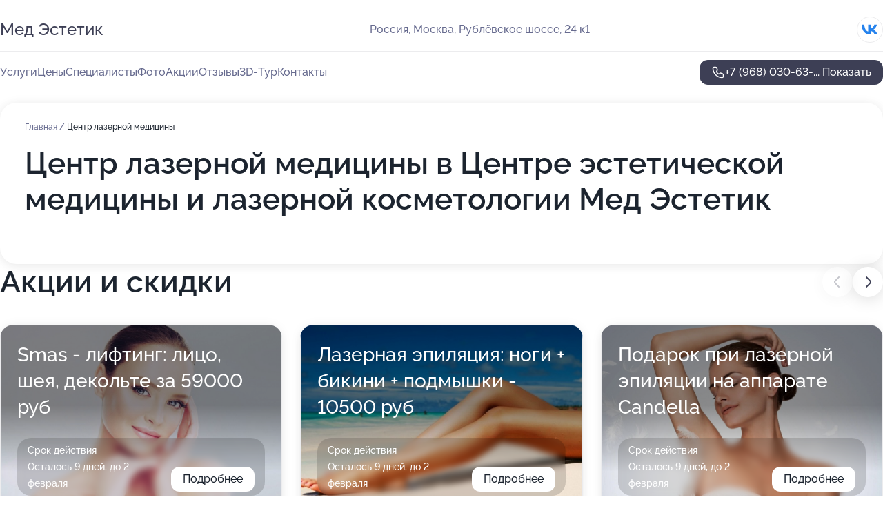

--- FILE ---
content_type: text/html; charset=utf-8
request_url: https://med-estetik-salon.ru/service/tsentr_lazernoj_meditsiny/
body_size: 19842
content:
<!DOCTYPE html>
<html lang="ru">
<head>
	<meta http-equiv="Content-Type" content="text/html; charset=utf-8">
	<meta name="viewport" content="width=device-width,maximum-scale=1,initial-scale=1,user-scalable=0">
	<meta name="format-detection" content="telephone=no">
	<meta name="theme-color" content="#3D3F55">
	<meta name="description" content="Информация о&#160;Центре эстетической медицины и&#160;лазерной косметологии Мед Эстетик">
	<link rel="icon" type="image/png" href="/favicon.png">

	<title>Центр эстетической медицины и&#160;лазерной косметологии Мед Эстетик на&#160;Рублёвском шоссе (на&#160;метро Молодёжная)</title>

	<link nonce="acOCsVSltHAe4936ENyWL3LA" href="//med-estetik-salon.ru/build/lego2/lego2.css?v=ffAwWDmDuvY" rel="stylesheet" >

		<script type="application/ld+json">{"@context":"http:\/\/schema.org","@type":"HealthAndBeautyBusiness","name":"\u0426\u0435\u043d\u0442\u0440 \u044d\u0441\u0442\u0435\u0442\u0438\u0447\u0435\u0441\u043a\u043e\u0439 \u043c\u0435\u0434\u0438\u0446\u0438\u043d\u044b \u0438 \u043b\u0430\u0437\u0435\u0440\u043d\u043e\u0439 \u043a\u043e\u0441\u043c\u0435\u0442\u043e\u043b\u043e\u0433\u0438\u0438 \u041c\u0435\u0434 \u042d\u0441\u0442\u0435\u0442\u0438\u043a","address":{"@type":"PostalAddress","streetAddress":"\u0420\u0443\u0431\u043b\u0451\u0432\u0441\u043a\u043e\u0435 \u0448\u043e\u0441\u0441\u0435, 24 \u043a1","addressLocality":"\u041c\u043e\u0441\u043a\u0432\u0430"},"url":"https:\/\/med-estetik-salon.ru\/","contactPoint":{"@type":"ContactPoint","telephone":"+7\u00a0(968)\u00a0030-63-72","contactType":"customer service","areaServed":"RU","availableLanguage":"Russian"},"sameAs":["https:\/\/vk.com\/laserest"],"aggregateRating":{"@type":"AggregateRating","ratingValue":4.9,"worstRating":1,"bestRating":5,"reviewCount":53}}</script>
		<script nonce="acOCsVSltHAe4936ENyWL3LA">
		window.js_base = '/js.php';
	</script>

	</head>
<body >
	 <header id="header" class="header" data-organization-id="5a0b60d6a24fd95caa127376">
	<div class="wrapper">
		<div class="header-container" data-uitest="lego-header-block">
			<div class="header-menu-activator" data-target="header-menu-activator">
				<span class="header-menu-activator__icon"></span>
			</div>

			<div class="header-title">
				<a href="/">					Мед Эстетик
				</a>			</div>
			<div class="header-address text-3 text-secondary">Россия, Москва, Рублёвское шоссе, 24&#160;к1</div>

						<div class="header-socials flex gap-8 icon icon--36" data-target="header-socials">
									<!--noindex-->
					<a href="https://vk.com/laserest" data-category="vk_group" rel="nofollow" target="_blank">
						<svg class="svg-icons-vk_group" ><use xlink:href="/build/lego2/icons.svg?v=QSCehHzGySs#vk_group"></use></svg>
					</a>
					<!--/noindex-->
							</div>
					</div>

		<nav class="nav" data-target="header-nav" data-uitest="lego-navigation-block">
			<ul>
									<li data-target="header-services">
						<svg class="svg-icons-services" ><use xlink:href="/build/lego2/icons.svg?v=QSCehHzGySs#services"></use></svg>
						<a data-target="header-nav-link" href="https://med-estetik-salon.ru/services/" data-za="{&quot;ev_label&quot;:&quot;all_service&quot;}">Услуги</a>
					</li>
									<li data-target="header-prices">
						<svg class="svg-icons-prices" ><use xlink:href="/build/lego2/icons.svg?v=QSCehHzGySs#prices"></use></svg>
						<a data-target="header-nav-link" href="https://med-estetik-salon.ru/price/" data-za="{&quot;ev_label&quot;:&quot;price&quot;}">Цены</a>
					</li>
									<li data-target="header-specialists">
						<svg class="svg-icons-specialists" ><use xlink:href="/build/lego2/icons.svg?v=QSCehHzGySs#specialists"></use></svg>
						<a data-target="header-nav-link" href="https://med-estetik-salon.ru/#specialists" data-za="{&quot;ev_label&quot;:&quot;org_prof&quot;}">Специалисты</a>
					</li>
									<li data-target="header-photo">
						<svg class="svg-icons-photo" ><use xlink:href="/build/lego2/icons.svg?v=QSCehHzGySs#photo"></use></svg>
						<a data-target="header-nav-link" href="https://med-estetik-salon.ru/#photos" data-za="{&quot;ev_label&quot;:&quot;photos&quot;}">Фото</a>
					</li>
									<li data-target="header-offers">
						<svg class="svg-icons-offers" ><use xlink:href="/build/lego2/icons.svg?v=QSCehHzGySs#offers"></use></svg>
						<a data-target="header-nav-link" href="https://med-estetik-salon.ru/#offers" data-za="{&quot;ev_label&quot;:&quot;offer&quot;}">Акции</a>
					</li>
									<li data-target="header-reviews">
						<svg class="svg-icons-reviews" ><use xlink:href="/build/lego2/icons.svg?v=QSCehHzGySs#reviews"></use></svg>
						<a data-target="header-nav-link" href="https://med-estetik-salon.ru/#reviews" data-za="{&quot;ev_label&quot;:&quot;reviews&quot;}">Отзывы</a>
					</li>
									<li data-target="header-tour3d">
						<svg class="svg-icons-tour3d" ><use xlink:href="/build/lego2/icons.svg?v=QSCehHzGySs#tour3d"></use></svg>
						<a data-target="header-nav-link" href="https://med-estetik-salon.ru/#tour3d" data-za="{&quot;ev_label&quot;:&quot;tour3d&quot;}">3D-Тур</a>
					</li>
									<li data-target="header-contacts">
						<svg class="svg-icons-contacts" ><use xlink:href="/build/lego2/icons.svg?v=QSCehHzGySs#contacts"></use></svg>
						<a data-target="header-nav-link" href="https://med-estetik-salon.ru/#contacts" data-za="{&quot;ev_label&quot;:&quot;contacts&quot;}">Контакты</a>
					</li>
							</ul>

			<div class="header-controls">
				<div class="header-controls__wrapper">
					<a
	href="tel:+79680306372"
	class="phone-button button button--primary button--36 icon--20"
	data-phone="+7 (968) 030-63-72"
	data-za="{&quot;ev_sourceType&quot;:&quot;&quot;,&quot;ev_sourceId&quot;:&quot;5a0b60d6a24fd95caa127376.faf1&quot;,&quot;object_type&quot;:&quot;organization&quot;,&quot;object_id&quot;:&quot;5a0b60d6a24fd95caa127376.faf1&quot;,&quot;ev_label&quot;:&quot;premium_no_calls&quot;,&quot;ev_category&quot;:&quot;phone_o&quot;}">
	<svg class="svg-icons-phone" ><use xlink:href="/build/lego2/icons.svg?v=QSCehHzGySs#phone"></use></svg>
			<div data-target="show-phone-number">
			+7 (968) 030-63-...
			<span data-target="phone-button-show">Показать</span>
		</div>
	</a>


									</div>

							</div>

			<div class="header-nav-address">
									<div class="header-block flex gap-12 icon icon--36" data-target="header-socials">
													<!--noindex-->
							<a href="https://vk.com/laserest" data-category="vk_group" rel="nofollow" target="_blank">
								<svg class="svg-icons-vk_group" ><use xlink:href="/build/lego2/icons.svg?v=QSCehHzGySs#vk_group"></use></svg>
							</a>
							<!--/noindex-->
											</div>
				
				<div class="header-block text-3 text-center text-secondary">Россия, Москва, Рублёвское шоссе, 24&#160;к1</div>
			</div>
		</nav>
	</div>
</header>
<div class="header-placeholder"></div>

<div class="contacts-panel" id="contacts-panel">
	

	<div class="contacts-panel-wrapper">
								<a href="tel:+79680306372" class="contacts-panel-icon" data-phone="+7 (968) 030-63-72" data-za="{&quot;ev_sourceType&quot;:&quot;nav_panel&quot;,&quot;ev_sourceId&quot;:&quot;5a0b60d6a24fd95caa127376.faf1&quot;,&quot;object_type&quot;:&quot;organization&quot;,&quot;object_id&quot;:&quot;5a0b60d6a24fd95caa127376.faf1&quot;,&quot;ev_label&quot;:&quot;premium_no_calls&quot;,&quot;ev_category&quot;:&quot;phone_o&quot;}">
				<svg class="svg-icons-phone_filled" ><use xlink:href="/build/lego2/icons.svg?v=QSCehHzGySs#phone_filled"></use></svg>
			</a>
						</div>
</div>

<script nonce="acOCsVSltHAe4936ENyWL3LA" type="module">
	import { initContactsPanel } from '//med-estetik-salon.ru/build/lego2/lego2.js?v=At8PkRp6+qc';

	initContactsPanel(document.getElementById('contacts-panel'));
</script>


<script nonce="acOCsVSltHAe4936ENyWL3LA" type="module">
	import { initHeader } from '//med-estetik-salon.ru/build/lego2/lego2.js?v=At8PkRp6+qc';

	initHeader(document.getElementById('header'));
</script>
 	<main class="main-container">
		<div class="wrapper section-wrapper">
			<div class="service-description__wrapper">
	<section class="service-description section-block">
		<div class="page-breadcrumbs">
			<div class="breadcrumbs">
			<span>
							<a href="https://med-estetik-salon.ru/">
					Главная
				</a>
						/		</span>
			<span class="active">
							Центр лазерной медицины
								</span>
	</div>

		</div>
					<script nonce="acOCsVSltHAe4936ENyWL3LA" type="application/ld+json">{"@context":"http:\/\/schema.org","@type":"BreadcrumbList","itemListElement":[{"@type":"ListItem","position":1,"item":{"name":"\u0413\u043b\u0430\u0432\u043d\u0430\u044f","@id":"https:\/\/med-estetik-salon.ru\/"}}]}</script>
		
		<div class="service-description-title">
			<h1 class="page-title">Центр лазерной медицины в Центре эстетической медицины и лазерной косметологии Мед Эстетик</h1>
			<div class="service-description-title__price">
							</div>
		</div>

		<div class="service-description__text collapse collapse--text-3">
			<div class="collapse__overflow">
				<div class="collapse__text"><p> </p></div>
			</div>
		</div>
	</section>

	</div>
<section class="offers" id="offers" data-uitest="lego-offers-block">
	<div class="section-block__title flex flex--sb">
		<h2 class="text-h2">
			Акции и скидки
		</h2>

		<div class="slider__navigation" data-target="slider-navigation">
			<button class="slider__control prev" data-target="slider-prev">
				<svg class="svg-icons-arrow" ><use xlink:href="/build/lego2/icons.svg?v=QSCehHzGySs#arrow"></use></svg>
			</button>
			<button class="slider__control next" data-target="slider-next">
				<svg class="svg-icons-arrow" ><use xlink:href="/build/lego2/icons.svg?v=QSCehHzGySs#arrow"></use></svg>
			</button>
		</div>
	</div>

	<div class="offers__list" data-target="slider-container">
		<div class="offers__slider swiper-wrapper">
							<div data-offer-id="648fba9e3f55b14269050977" data-sid="648fba9e3f55b14269050977.93c7" class="offers-item swiper-slide text-white">
					<img
						class="offers-item__image"
						src="https://p1.zoon.ru/2/e/648fba9e3f55b14269050977_648fbb2c7d4e77.12388317.jpg"
						loading="lazy"
						alt="">
					<div class="offers-item__container">
						<div class="text-5">Smas - лифтинг: лицо, шея, декольте за 59000 руб</div>
						<div class="offers-item__bottom">
							<div>
								<div>
									Срок действия
								</div>
								<div>Осталось 9 дней, до 2 февраля</div>
							</div>
							<button class="button offers-item__button button--36">Подробнее</button>
						</div>
					</div>
				</div>
							<div data-offer-id="648fbc0a97de807ee500ca6f" data-sid="648fbc0a97de807ee500ca6f.c9ae" class="offers-item swiper-slide text-white">
					<img
						class="offers-item__image"
						src="https://p2.zoon.ru/7/8/648fbc0a97de807ee500ca6f_648fbc77984a91.57475042.jpg"
						loading="lazy"
						alt="">
					<div class="offers-item__container">
						<div class="text-5">Лазерная эпиляция: ноги + бикини + подмышки - 10500 руб</div>
						<div class="offers-item__bottom">
							<div>
								<div>
									Срок действия
								</div>
								<div>Осталось 9 дней, до 2 февраля</div>
							</div>
							<button class="button offers-item__button button--36">Подробнее</button>
						</div>
					</div>
				</div>
							<div data-offer-id="648fbd853de92200ef077c55" data-sid="648fbd853de92200ef077c55.e3ad" class="offers-item swiper-slide text-white">
					<img
						class="offers-item__image"
						src="https://p1.zoon.ru/c/3/648fbd853de92200ef077c55_648fbdecbc9ae5.56420548.jpg"
						loading="lazy"
						alt="">
					<div class="offers-item__container">
						<div class="text-5">Подарок при лазерной эпиляции на аппарате Candella</div>
						<div class="offers-item__bottom">
							<div>
								<div>
									Срок действия
								</div>
								<div>Осталось 9 дней, до 2 февраля</div>
							</div>
							<button class="button offers-item__button button--36">Подробнее</button>
						</div>
					</div>
				</div>
							<div data-offer-id="648fbe99062eb2c4710b8799" data-sid="648fbe99062eb2c4710b8799.4fbf" class="offers-item swiper-slide text-white">
					<img
						class="offers-item__image"
						src="https://p2.zoon.ru/a/8/648fbe99062eb2c4710b8799_648fbebd3c6cf1.10375713.jpg"
						loading="lazy"
						alt="">
					<div class="offers-item__container">
						<div class="text-5">Rf-лифтинг: лицо и шея за 15500 руб</div>
						<div class="offers-item__bottom">
							<div>
								<div>
									Срок действия
								</div>
								<div>Осталось 9 дней, до 2 февраля</div>
							</div>
							<button class="button offers-item__button button--36">Подробнее</button>
						</div>
					</div>
				</div>
											</div>

		<div class="slider__pagination" data-target="slider-pagination"></div>
	</div>
</section>
<script nonce="acOCsVSltHAe4936ENyWL3LA" type="module">
	import { initOffers } from '//med-estetik-salon.ru/build/lego2/lego2.js?v=At8PkRp6+qc';

	const node = document.getElementById('offers');

	initOffers(node, { organizationId: '5a0b60d6a24fd95caa127376' });
</script>
<section class="photo-section" id="photos" data-uitest="lego-gallery-block">
	<div class="section-block__title flex flex--sb">
		<h2 class="text-h2">Фотогалерея</h2>

					<div class="slider__navigation" data-target="slider-navigation">
				<button class="slider__control prev" data-target="slider-prev">
					<svg class="svg-icons-arrow" ><use xlink:href="/build/lego2/icons.svg?v=QSCehHzGySs#arrow"></use></svg>
				</button>
				<button class="slider__control next" data-target="slider-next">
					<svg class="svg-icons-arrow" ><use xlink:href="/build/lego2/icons.svg?v=QSCehHzGySs#arrow"></use></svg>
				</button>
			</div>
			</div>

	<div class="section-block__slider" data-target="slider-container" data-total="70" data-owner-type="organization" data-owner-id="5a0b60d6a24fd95caa127376">
		<div class="photo-section__slider swiper-wrapper">
						<div class="photo-section__slide swiper-slide" data-id="5d3581b98bdc920452268bee" data-target="photo-slide-item" data-index="0">
				<img src="https://p0.zoon.ru/preview/mCKmgpCsqN3e_-EmGfpGxA/1280x719x85/1/2/d/original_5a0b60d6a24fd95caa127377_5d3581b98b17a.jpg" loading="lazy" alt="">
			</div>
						<div class="photo-section__slide swiper-slide" data-id="5d35819b8bdc9203886b6bf0" data-target="photo-slide-item" data-index="1">
				<img src="https://p2.zoon.ru/preview/3Rv4PeWgPW7b_UxmOhcskw/1195x800x85/1/1/c/original_5a0b60d6a24fd95caa127377_5d35819abaf61.jpg" loading="lazy" alt="">
			</div>
						<div class="photo-section__slide swiper-slide" data-id="5a63374c90da44176b4bd65c" data-target="photo-slide-item" data-index="2">
				<img src="https://p2.zoon.ru/preview/nZUahkW541T66YPw46GoIw/1208x800x85/1/4/8/original_5a0b60d6a24fd95caa127377_5a63374bde7e4.jpg" loading="lazy" alt="">
			</div>
						<div class="photo-section__slide swiper-slide" data-id="5a63374790da4417562719e9" data-target="photo-slide-item" data-index="3">
				<img src="https://p0.zoon.ru/preview/H4umOoEzSo0k2jzPbIBP5w/1208x800x85/1/d/7/original_5a0b60d6a24fd95caa127377_5a6337472be8b.jpg" loading="lazy" alt="">
			</div>
						<div class="photo-section__slide swiper-slide" data-id="5d3581928bdc9203486f9e34" data-target="photo-slide-item" data-index="4">
				<img src="https://p0.zoon.ru/preview/MxICcXDR0rL_jtp-zhz5XA/1195x800x85/1/2/5/original_5a0b60d6a24fd95caa127377_5d358192a8376.jpg" loading="lazy" alt="">
			</div>
						<div class="photo-section__slide swiper-slide" data-id="5d3581a48bdc92034920ddc9" data-target="photo-slide-item" data-index="5">
				<img src="https://p2.zoon.ru/preview/siuosKPL32X7IpQBWWMSYw/1195x800x85/1/0/6/original_5a0b60d6a24fd95caa127377_5d3581a4594ce.jpg" loading="lazy" alt="">
			</div>
						<div class="photo-section__slide swiper-slide" data-id="5d35819a8bdc92033f4bb480" data-target="photo-slide-item" data-index="6">
				<img src="https://p1.zoon.ru/preview/hJ5XJo_JDivOIdXOx53SiQ/1195x800x85/1/7/a/original_5a0b60d6a24fd95caa127377_5d35819a54ed2.jpg" loading="lazy" alt="">
			</div>
						<div class="photo-section__slide swiper-slide" data-id="5d3581938bdc9204140764fd" data-target="photo-slide-item" data-index="7">
				<img src="https://p2.zoon.ru/preview/drQpiFFWxO_xrHDmGUwwkQ/1195x800x85/1/e/a/original_5a0b60d6a24fd95caa127377_5d358192d8b62.jpg" loading="lazy" alt="">
			</div>
						<div class="photo-section__slide swiper-slide" data-id="5d35819a8bdc920452268be3" data-target="photo-slide-item" data-index="8">
				<img src="https://p2.zoon.ru/preview/T-UUFw4UiqiY1GBmf8SOEA/1195x800x85/1/3/9/original_5a0b60d6a24fd95caa127377_5d35819a1a9c0.jpg" loading="lazy" alt="">
			</div>
						<div class="photo-section__slide swiper-slide" data-id="5d3581928bdc9203452748ea" data-target="photo-slide-item" data-index="9">
				<img src="https://p0.zoon.ru/preview/fO0bNtRp29M95upH-JluVA/1195x800x85/1/7/7/original_5a0b60d6a24fd95caa127377_5d35819273c0f.jpg" loading="lazy" alt="">
			</div>
						<div class="photo-section__slide swiper-slide" data-id="5d3582158bdc920414076523" data-target="photo-slide-item" data-index="10">
				<img src="https://p1.zoon.ru/preview/ITTl5wVaDs74PKPmYTShhg/1280x719x85/1/d/9/original_5a0b60d6a24fd95caa127377_5d35821518098.jpg" loading="lazy" alt="">
			</div>
						<div class="photo-section__slide swiper-slide" data-id="5d3582148bdc920452268bfb" data-target="photo-slide-item" data-index="11">
				<img src="https://p1.zoon.ru/preview/mwa0CHBgr1B97SrWEH9wPw/1280x719x85/1/2/a/original_5a0b60d6a24fd95caa127377_5d3582144d4c1.jpg" loading="lazy" alt="">
			</div>
						<div class="photo-section__slide swiper-slide" data-id="5d3582138bdc92044f5a8869" data-target="photo-slide-item" data-index="12">
				<img src="https://p2.zoon.ru/preview/6QHVrEGLyzlZChaJo9ZrTw/544x800x85/1/4/b/original_5a0b60d6a24fd95caa127377_5d358213b4ab2.jpg" loading="lazy" alt="">
			</div>
						<div class="photo-section__slide swiper-slide" data-id="5d35820b8bdc920343598313" data-target="photo-slide-item" data-index="13">
				<img src="https://p1.zoon.ru/preview/WfcG76VywLO_NAQc1wksZw/1280x719x85/1/2/a/original_5a0b60d6a24fd95caa127377_5d35820b5e16a.jpg" loading="lazy" alt="">
			</div>
						<div class="photo-section__slide swiper-slide" data-id="5d3582088bdc92040f7458fe" data-target="photo-slide-item" data-index="14">
				<img src="https://p0.zoon.ru/preview/dWx1nrxm-UV2PDYC8J5E5Q/1280x719x85/1/a/3/original_5a0b60d6a24fd95caa127377_5d358207c8233.jpg" loading="lazy" alt="">
			</div>
						<div class="photo-section__slide swiper-slide" data-id="5d3582078bdc9203440b0ec0" data-target="photo-slide-item" data-index="15">
				<img src="https://p1.zoon.ru/preview/KsPYsvsc6LIjvCRkYC392Q/1280x719x85/1/2/e/original_5a0b60d6a24fd95caa127377_5d358206e252e.jpg" loading="lazy" alt="">
			</div>
						<div class="photo-section__slide swiper-slide" data-id="5d3581fd8bdc92044f5a8853" data-target="photo-slide-item" data-index="16">
				<img src="https://p0.zoon.ru/preview/FdUIpZk_ztKgpozIV04gOg/1280x719x85/1/3/2/original_5a0b60d6a24fd95caa127377_5d3581fdc3e5d.jpg" loading="lazy" alt="">
			</div>
						<div class="photo-section__slide swiper-slide" data-id="5d3581fb8bdc92044f5a8851" data-target="photo-slide-item" data-index="17">
				<img src="https://p2.zoon.ru/preview/l_V6ZOWn_zcpDoq3_tB5tQ/1280x719x85/1/4/b/original_5a0b60d6a24fd95caa127377_5d3581fb56283.jpg" loading="lazy" alt="">
			</div>
						<div class="photo-section__slide swiper-slide" data-id="5d3581fb8bdc9203486f9e52" data-target="photo-slide-item" data-index="18">
				<img src="https://p0.zoon.ru/preview/JobR_mNVqA-sqeIWbWgrEA/1280x719x85/1/3/b/original_5a0b60d6a24fd95caa127377_5d3581facb169.jpg" loading="lazy" alt="">
			</div>
						<div class="photo-section__slide swiper-slide" data-id="5d3581f28bdc92034b1376a6" data-target="photo-slide-item" data-index="19">
				<img src="https://p0.zoon.ru/preview/bYklKvZ0aMB9ZDfKBsklBw/1280x719x85/1/b/a/original_5a0b60d6a24fd95caa127377_5d3581f1e7183.jpg" loading="lazy" alt="">
			</div>
						<div class="photo-section__slide swiper-slide" data-id="5d3581ef8bdc9203414e8917" data-target="photo-slide-item" data-index="20">
				<img src="https://p0.zoon.ru/preview/xZt2CtCbMqHahrECduF2-w/1280x719x85/1/6/0/original_5a0b60d6a24fd95caa127377_5d3581ef56a8c.jpg" loading="lazy" alt="">
			</div>
						<div class="photo-section__slide swiper-slide" data-id="5d3581ee8bdc9203440b0ebb" data-target="photo-slide-item" data-index="21">
				<img src="https://p1.zoon.ru/preview/mhLZcVB0XlimDo69V6Pl5A/1280x719x85/1/6/9/original_5a0b60d6a24fd95caa127377_5d3581ee27578.jpg" loading="lazy" alt="">
			</div>
						<div class="photo-section__slide swiper-slide" data-id="5d3581e58bdc92034630ee58" data-target="photo-slide-item" data-index="22">
				<img src="https://p0.zoon.ru/preview/SNXzUyXtBoIvJG9q4rpS_Q/1280x719x85/1/5/2/original_5a0b60d6a24fd95caa127377_5d3581e583fba.jpg" loading="lazy" alt="">
			</div>
						<div class="photo-section__slide swiper-slide" data-id="5d3581e38bdc9203414e890f" data-target="photo-slide-item" data-index="23">
				<img src="https://p1.zoon.ru/preview/zF5r1eBfF_YidQQCRQqlDw/1280x719x85/1/6/4/original_5a0b60d6a24fd95caa127377_5d3581e31ddde.jpg" loading="lazy" alt="">
			</div>
						<div class="photo-section__slide swiper-slide" data-id="5d3581e18bdc9204504bf5ec" data-target="photo-slide-item" data-index="24">
				<img src="https://p2.zoon.ru/preview/hiKqSKR173jgitd3ok61uA/1280x719x85/1/5/7/original_5a0b60d6a24fd95caa127377_5d3581e1454c4.jpg" loading="lazy" alt="">
			</div>
						<div class="photo-section__slide swiper-slide" data-id="5d3581d88bdc9205c62fcb13" data-target="photo-slide-item" data-index="25">
				<img src="https://p1.zoon.ru/preview/dUpSVsKIW7I3-DuumSSr7w/1280x719x85/1/3/f/original_5a0b60d6a24fd95caa127377_5d3581d84a821.jpg" loading="lazy" alt="">
			</div>
						<div class="photo-section__slide swiper-slide" data-id="5d3581d68bdc92034a0f2030" data-target="photo-slide-item" data-index="26">
				<img src="https://p1.zoon.ru/preview/Hc894eHZlMftf7FT9lIN4g/1280x719x85/1/9/0/original_5a0b60d6a24fd95caa127377_5d3581d6195f2.jpg" loading="lazy" alt="">
			</div>
						<div class="photo-section__slide swiper-slide" data-id="5d3581d38bdc92034920ddd6" data-target="photo-slide-item" data-index="27">
				<img src="https://p2.zoon.ru/preview/A6QUdVS18LFtT8HKnKvnRQ/1280x719x85/1/f/b/original_5a0b60d6a24fd95caa127377_5d3581d3275a9.jpg" loading="lazy" alt="">
			</div>
						<div class="photo-section__slide swiper-slide" data-id="5d3581c98bdc92034a0f202e" data-target="photo-slide-item" data-index="28">
				<img src="https://p2.zoon.ru/preview/LqUYbI7ZUMXferGuSf2sMw/1280x719x85/1/d/f/original_5a0b60d6a24fd95caa127377_5d3581c9823fb.jpg" loading="lazy" alt="">
			</div>
						<div class="photo-section__slide swiper-slide" data-id="5d3581c88bdc920343598309" data-target="photo-slide-item" data-index="29">
				<img src="https://p1.zoon.ru/preview/OlrQFqPVFr1Y4zG0s2JjsQ/1280x719x85/1/8/0/original_5a0b60d6a24fd95caa127377_5d3581c832b48.jpg" loading="lazy" alt="">
			</div>
						<div class="photo-section__slide swiper-slide" data-id="5d3581c18bdc9204504bf5ea" data-target="photo-slide-item" data-index="30">
				<img src="https://p0.zoon.ru/preview/QBTfTOjgyVbdtOjOyQhYrg/1280x719x85/1/0/e/original_5a0b60d6a24fd95caa127377_5d3581c131441.jpg" loading="lazy" alt="">
			</div>
						<div class="photo-section__slide swiper-slide" data-id="5d3581ba8bdc9203452748f0" data-target="photo-slide-item" data-index="31">
				<img src="https://p0.zoon.ru/preview/0X5IGrqTTu1pMH4XNUQipg/1280x719x85/1/1/b/original_5a0b60d6a24fd95caa127377_5d3581b9e4513.jpg" loading="lazy" alt="">
			</div>
						<div class="photo-section__slide swiper-slide" data-id="5d3581b28bdc920340129710" data-target="photo-slide-item" data-index="32">
				<img src="https://p0.zoon.ru/preview/YtjRkhOjXNcO-N70URAPjg/1280x719x85/1/9/0/original_5a0b60d6a24fd95caa127377_5d3581b2ac170.jpg" loading="lazy" alt="">
			</div>
						<div class="photo-section__slide swiper-slide" data-id="5d3581ab8bdc92034012970e" data-target="photo-slide-item" data-index="33">
				<img src="https://p2.zoon.ru/preview/Ld1M1tN_TbEAmb2TVh-bJw/1280x719x85/1/a/9/original_5a0b60d6a24fd95caa127377_5d3581aaf025c.jpg" loading="lazy" alt="">
			</div>
						<div class="photo-section__slide swiper-slide" data-id="5d3581aa8bdc92034b137686" data-target="photo-slide-item" data-index="34">
				<img src="https://p2.zoon.ru/preview/si7lUiEqMfkEIKfqR5pHGw/1280x719x85/1/e/6/original_5a0b60d6a24fd95caa127377_5d3581aa41084.jpg" loading="lazy" alt="">
			</div>
						<div class="photo-section__slide swiper-slide" data-id="5a63375890da4417b037db5f" data-target="photo-slide-item" data-index="35">
				<img src="https://p0.zoon.ru/preview/i7SlZ8vRQYb_k6j1kskDfQ/1208x800x85/1/1/2/original_5a0b60d6a24fd95caa127377_5a6337584ee63.jpg" loading="lazy" alt="">
			</div>
						<div class="photo-section__slide swiper-slide" data-id="5a63374690da4417ac394d1a" data-target="photo-slide-item" data-index="36">
				<img src="https://p0.zoon.ru/preview/X56ruPCwRB2YF68GpvGweQ/1208x800x85/1/2/8/original_5a0b60d6a24fd95caa127377_5a6337468be4e.jpg" loading="lazy" alt="">
			</div>
						<div class="photo-section__slide swiper-slide" data-id="5a63374690da4417c2687fec" data-target="photo-slide-item" data-index="37">
				<img src="https://p2.zoon.ru/preview/3Pqsyi6JfLpVALrnZygukg/1208x800x85/1/0/c/original_5a0b60d6a24fd95caa127377_5a633745c73eb.jpg" loading="lazy" alt="">
			</div>
						<div class="photo-section__slide swiper-slide" data-id="5a63373e90da44177530cea3" data-target="photo-slide-item" data-index="38">
				<img src="https://p0.zoon.ru/preview/eNHLo9AIuPTuHINFv2IY6w/1208x800x85/1/e/e/original_5a0b60d6a24fd95caa127377_5a63373e324de.jpg" loading="lazy" alt="">
			</div>
						<div class="photo-section__slide swiper-slide" data-id="5a63373990da44176b4bd65a" data-target="photo-slide-item" data-index="39">
				<img src="https://p2.zoon.ru/preview/6hcZ8wj2qbHEZt69Df4Hmg/1208x800x85/1/f/6/original_5a0b60d6a24fd95caa127377_5a63373946010.jpg" loading="lazy" alt="">
			</div>
						<div class="photo-section__slide swiper-slide" data-id="5a63373e90da4417ae289a07" data-target="photo-slide-item" data-index="40">
				<img src="https://p0.zoon.ru/preview/ClU5VHzseXELz2PnIW68hQ/1208x800x85/1/2/a/original_5a0b60d6a24fd95caa127377_5a63373db4e82.jpg" loading="lazy" alt="">
			</div>
						<div class="photo-section__slide swiper-slide" data-id="5a63372990da4417683d7192" data-target="photo-slide-item" data-index="41">
				<img src="https://p2.zoon.ru/preview/1ure2hE5Sg8QUhbbYcd9Bw/1208x800x85/1/1/4/original_5a0b60d6a24fd95caa127377_5a633728efcbb.jpg" loading="lazy" alt="">
			</div>
						<div class="photo-section__slide swiper-slide" data-id="5a63372790da44175513305c" data-target="photo-slide-item" data-index="42">
				<img src="https://p1.zoon.ru/preview/3o3KTQEB5Ta1ukDxOX7hSQ/1208x800x85/1/d/8/original_5a0b60d6a24fd95caa127377_5a633727af94b.jpg" loading="lazy" alt="">
			</div>
						<div class="photo-section__slide swiper-slide" data-id="5a63372590da4417af0777d7" data-target="photo-slide-item" data-index="43">
				<img src="https://p2.zoon.ru/preview/9zF_4t2lMNc_jmWoucI4iw/1208x800x85/1/c/a/original_5a0b60d6a24fd95caa127377_5a6337258fcd5.jpg" loading="lazy" alt="">
			</div>
						<div class="photo-section__slide swiper-slide" data-id="5a2a122ecbb8c641ce513682" data-target="photo-slide-item" data-index="44">
				<img src="https://p0.zoon.ru/preview/0-v91tbdbGGN3CErLCNPKw/1199x800x85/1/8/a/original_5a0b60d6a24fd95caa127377_5a2a122e24f3e.jpg" loading="lazy" alt="">
			</div>
						<div class="photo-section__slide swiper-slide" data-id="5a2a122ecbb8c641ce513683" data-target="photo-slide-item" data-index="45">
				<img src="https://p1.zoon.ru/preview/h60CeH_l5WfEQRxMtEdVlQ/1200x800x85/1/5/2/original_5a0b60d6a24fd95caa127377_5a2a122e925b8.jpg" loading="lazy" alt="">
			</div>
						<div class="photo-section__slide swiper-slide" data-id="5a2a122ecbb8c641ce513684" data-target="photo-slide-item" data-index="46">
				<img src="https://p2.zoon.ru/preview/bXu9G4c3ncxQ1F2HVnkecQ/1200x800x85/1/0/0/original_5a0b60d6a24fd95caa127377_5a2a122eedf92.jpg" loading="lazy" alt="">
			</div>
						<div class="photo-section__slide swiper-slide" data-id="5a63373d90da441769065e81" data-target="photo-slide-item" data-index="47">
				<img src="https://p0.zoon.ru/preview/wYHXtgC-GP9_PkGSWuw-Ew/1208x800x85/1/6/9/original_5a0b60d6a24fd95caa127377_5a63373d9915f.jpg" loading="lazy" alt="">
			</div>
						<div class="photo-section__slide swiper-slide" data-id="5a63376590da4417d421373b" data-target="photo-slide-item" data-index="48">
				<img src="https://p0.zoon.ru/preview/z23t1OXadivwehacQ-g--A/1208x800x85/1/d/a/original_5a0b60d6a24fd95caa127377_5a63376575e42.jpg" loading="lazy" alt="">
			</div>
						<div class="photo-section__slide swiper-slide" data-id="5a63378490da44176a444436" data-target="photo-slide-item" data-index="49">
				<img src="https://p0.zoon.ru/preview/OO8Da8K32jnu7F2ns6AEsQ/1208x800x85/1/f/e/original_5a0b60d6a24fd95caa127377_5a6337845af52.jpg" loading="lazy" alt="">
			</div>
						<div class="photo-section__slide swiper-slide" data-id="5a63378390da44176c03612e" data-target="photo-slide-item" data-index="50">
				<img src="https://p2.zoon.ru/preview/_Foqke8EaBx_Fn2Zbm9-6A/1208x800x85/1/7/a/original_5a0b60d6a24fd95caa127377_5a633782bd815.jpg" loading="lazy" alt="">
			</div>
						<div class="photo-section__slide swiper-slide" data-id="5a63376f90da44175f31b09f" data-target="photo-slide-item" data-index="51">
				<img src="https://p0.zoon.ru/preview/X3l0j9FHi4DA5Q_8Fimgaw/1208x800x85/1/f/f/original_5a0b60d6a24fd95caa127377_5a63376f52008.jpg" loading="lazy" alt="">
			</div>
						<div class="photo-section__slide swiper-slide" data-id="5a63380390da4417af0777e2" data-target="photo-slide-item" data-index="52">
				<img src="https://p0.zoon.ru/preview/PYG4YqKxrC7Yn_CK9eWkUQ/1208x800x85/1/d/8/original_5a0b60d6a24fd95caa127377_5a6338038de50.jpg" loading="lazy" alt="">
			</div>
						<div class="photo-section__slide swiper-slide" data-id="5a63372490da4417683d7190" data-target="photo-slide-item" data-index="53">
				<img src="https://p2.zoon.ru/preview/vAz4zw1XUeBMb710owjZ8g/1208x800x85/1/c/7/original_5a0b60d6a24fd95caa127377_5a633724bf458.jpg" loading="lazy" alt="">
			</div>
						<div class="photo-section__slide swiper-slide" data-id="5f5b855a04d42030d365d398" data-target="photo-slide-item" data-index="54">
				<img src="https://p2.zoon.ru/preview/dw0XarQSe_ToKzwT-vpufg/1200x800x85/1/2/b/original_5a0b60d6a24fd95caa127377_5f5b855a92ecb.jpg" loading="lazy" alt="">
			</div>
						<div class="photo-section__slide swiper-slide" data-id="5f5b855bd14cd840a759c9e4" data-target="photo-slide-item" data-index="55">
				<img src="https://p1.zoon.ru/preview/S4dYFya4JyWZJKDW2N6o3Q/1200x800x85/1/2/c/original_5a0b60d6a24fd95caa127377_5f5b855ae3814.jpg" loading="lazy" alt="">
			</div>
						<div class="photo-section__slide swiper-slide" data-id="628f2df86bfd359f7b0134ad" data-target="photo-slide-item" data-index="56">
				<img src="https://p0.zoon.ru/preview/-xh9Qh20zTZey3_j6rFlvw/1198x800x85/1/c/9/original_5a0b60d6a24fd95caa127377_628f2df7b2cfa9.41607926.jpg" loading="lazy" alt="">
			</div>
						<div class="photo-section__slide swiper-slide" data-id="628f2df9b977d7eee60a5413" data-target="photo-slide-item" data-index="57">
				<img src="https://p2.zoon.ru/preview/ITysyiHtXjcJNZQV3PTy3Q/1199x800x85/1/e/3/original_5a0b60d6a24fd95caa127377_628f2df8bc0779.66627434.jpg" loading="lazy" alt="">
			</div>
						<div class="photo-section__slide swiper-slide" data-id="628f2e04d1297d2873098988" data-target="photo-slide-item" data-index="58">
				<img src="https://p2.zoon.ru/preview/KP0yfFyqHGrrWLyIvjQoSg/1198x800x85/1/3/d/original_5a0b60d6a24fd95caa127377_628f2e02d08da9.37695536.jpg" loading="lazy" alt="">
			</div>
						<div class="photo-section__slide swiper-slide" data-id="628f2e13ef733ddd1c01f097" data-target="photo-slide-item" data-index="59">
				<img src="https://p1.zoon.ru/preview/SjJVTEONFwkSKRylXgjRCA/1198x800x85/1/1/4/original_5a0b60d6a24fd95caa127377_628f2e13173ed4.29351065.jpg" loading="lazy" alt="">
			</div>
						<div class="photo-section__slide swiper-slide" data-id="628f2e154b349ed3a80f5371" data-target="photo-slide-item" data-index="60">
				<img src="https://p0.zoon.ru/preview/Vnmbamoq6-BQhvxnMI2PHw/1198x800x85/1/0/5/original_5a0b60d6a24fd95caa127377_628f2e1543ad47.65734372.jpg" loading="lazy" alt="">
			</div>
						<div class="photo-section__slide swiper-slide" data-id="628f2e21610a05ac48052b3a" data-target="photo-slide-item" data-index="61">
				<img src="https://p1.zoon.ru/preview/-sY6S6DXyuCF05Rq3M2j9A/1198x800x85/1/2/0/original_5a0b60d6a24fd95caa127377_628f2e211324a4.78248853.jpg" loading="lazy" alt="">
			</div>
						<div class="photo-section__slide swiper-slide" data-id="628f2e3262581fd7860c04a2" data-target="photo-slide-item" data-index="62">
				<img src="https://p2.zoon.ru/preview/wKM3GuRYoHWd5br3Kq4iaQ/1198x800x85/1/d/b/original_5a0b60d6a24fd95caa127377_628f2e31aecd68.47390043.jpg" loading="lazy" alt="">
			</div>
						<div class="photo-section__slide swiper-slide" data-id="628f2e333862e26993076e9f" data-target="photo-slide-item" data-index="63">
				<img src="https://p2.zoon.ru/preview/_rr3iyvLkgb_aXXxGvbutw/1198x800x85/1/2/7/original_5a0b60d6a24fd95caa127377_628f2e32e62b07.37522608.jpg" loading="lazy" alt="">
			</div>
						<div class="photo-section__slide swiper-slide" data-id="628f2e35775c18f8b60b5b62" data-target="photo-slide-item" data-index="64">
				<img src="https://p1.zoon.ru/preview/TDVLQv9Iu3Hg3SBa8D48Zw/1199x800x85/1/6/2/original_5a0b60d6a24fd95caa127377_628f2e3559cbc8.48443651.jpg" loading="lazy" alt="">
			</div>
						<div class="photo-section__slide swiper-slide" data-id="628f2e5309b277381d0fbfa4" data-target="photo-slide-item" data-index="65">
				<img src="https://p0.zoon.ru/preview/lmKASiEIdcRC5VQQt2NTwA/1198x800x85/1/c/0/original_5a0b60d6a24fd95caa127377_628f2e52d31557.04471877.jpg" loading="lazy" alt="">
			</div>
						<div class="photo-section__slide swiper-slide" data-id="628f2e570cf140eb5802c6b6" data-target="photo-slide-item" data-index="66">
				<img src="https://p0.zoon.ru/preview/ag48JFF8DMx-51ufCMOlcw/1199x800x85/1/a/9/original_5a0b60d6a24fd95caa127377_628f2e5734f344.78072883.jpg" loading="lazy" alt="">
			</div>
						<div class="photo-section__slide swiper-slide" data-id="628f2e58324f805a62036339" data-target="photo-slide-item" data-index="67">
				<img src="https://p2.zoon.ru/preview/EmJx-a3ojjMpWhxoHwmkFw/1198x800x85/1/b/3/original_5a0b60d6a24fd95caa127377_628f2e5837c114.05513107.jpg" loading="lazy" alt="">
			</div>
						<div class="photo-section__slide swiper-slide" data-id="628f2e694f25d3dab40c60db" data-target="photo-slide-item" data-index="68">
				<img src="https://p0.zoon.ru/preview/XwiGBDjHIu8bP-tet8BjZg/1198x800x85/1/a/4/original_5a0b60d6a24fd95caa127377_628f2e695a6e41.79752801.jpg" loading="lazy" alt="">
			</div>
						<div class="photo-section__slide swiper-slide" data-id="628f2e711509a6fd040e045c" data-target="photo-slide-item" data-index="69">
				<img src="https://p0.zoon.ru/preview/hIo-H-BZr5nTL5r7kjlLuw/1198x800x85/1/0/2/original_5a0b60d6a24fd95caa127377_628f2e70b5dbc7.93175387.jpg" loading="lazy" alt="">
			</div>
					</div>
	</div>

	<div class="slider__pagination" data-target="slider-pagination"></div>
</section>

<script nonce="acOCsVSltHAe4936ENyWL3LA" type="module">
	import { initPhotos } from '//med-estetik-salon.ru/build/lego2/lego2.js?v=At8PkRp6+qc';

	const node = document.getElementById('photos');
	initPhotos(node);
</script>
<section class="reviews-section section-block" id="reviews" data-uitest="lego-reviews-block">
	<div class="section-block__title flex flex--sb">
		<h2 class="text-h2">
			Отзывы
		</h2>

				<div class="slider__navigation" data-target="slider-navigation">
			<button class="slider__control prev" data-target="slider-prev">
				<svg class="svg-icons-arrow" ><use xlink:href="/build/lego2/icons.svg?v=QSCehHzGySs#arrow"></use></svg>
			</button>
			<button class="slider__control next" data-target="slider-next">
				<svg class="svg-icons-arrow" ><use xlink:href="/build/lego2/icons.svg?v=QSCehHzGySs#arrow"></use></svg>
			</button>
		</div>
			</div>

	<div class="reviews-section__list" data-target="slider-container">
		<div class="reviews-section__slider swiper-wrapper" data-target="review-section-slides">
							<div
	class="reviews-section-item swiper-slide "
	data-id="694add5fcdb15e911e02fd25"
	data-owner-id="5a0b60d6a24fd95caa127376"
	data-target="review">
	<div  class="flex flex--center-y gap-12">
		<div class="reviews-section-item__avatar">
										<svg class="svg-icons-user" ><use xlink:href="/build/lego2/icons.svg?v=QSCehHzGySs#user"></use></svg>
					</div>
		<div class="reviews-section-item__head">
			<div class="reviews-section-item__head-top flex flex--center-y gap-16">
				<div class="flex flex--center-y gap-8">
										<div class="stars stars--16" style="--rating: 5">
						<div class="stars__rating">
							<div class="stars stars--filled"></div>
						</div>
					</div>
					<div class="reviews-section-item__mark text-3">
						5,0
					</div>
				</div>
											</div>

			<div class="reviews-section-item__name text-3 fade">
				Алексей
			</div>
		</div>
	</div>
					<div class="reviews-section-item__descr collapse collapse--text-2 mt-8">
			<div class="collapse__overflow">
				<div class="collapse__text">
					Хочу отметить клиентоориентированный подход косметолога Марины, общение было по-деловому лаконичное и скрупулезное, чувствовался профессионализм. Само лазерное удаление волос длилось около 20-30 минут, всё прошло отлично. Рекомендации после процедуры были даны, как и положено. Для меня всегда важно территориальное расположение, оборудование и уровень профессионализма, а здесь всё это есть.
				</div>
			</div>
		</div>
			<div class="reviews-section-item__date text-2 text-secondary mt-8">
		23 декабря 2025 Отзыв взят с сайта Zoon.ru
	</div>
</div>

							<div
	class="reviews-section-item swiper-slide "
	data-id="65e0a553a27fe5f3390fa0c0"
	data-owner-id="5a0b60d6a24fd95caa127376"
	data-target="review">
	<div  class="flex flex--center-y gap-12">
		<div class="reviews-section-item__avatar">
										<svg class="svg-icons-user" ><use xlink:href="/build/lego2/icons.svg?v=QSCehHzGySs#user"></use></svg>
					</div>
		<div class="reviews-section-item__head">
			<div class="reviews-section-item__head-top flex flex--center-y gap-16">
				<div class="flex flex--center-y gap-8">
										<div class="stars stars--16" style="--rating: 5">
						<div class="stars__rating">
							<div class="stars stars--filled"></div>
						</div>
					</div>
					<div class="reviews-section-item__mark text-3">
						5,0
					</div>
				</div>
											</div>

			<div class="reviews-section-item__name text-3 fade">
				Дарья
			</div>
		</div>
	</div>
					<div class="reviews-section-item__descr collapse collapse--text-2 mt-8">
			<div class="collapse__overflow">
				<div class="collapse__text">
					Обратились в центр за эпиляцией сыну именно лазером, по совету доктора. Для нас важна эффективность процедуры. Мне нравится цена и качество.
				</div>
			</div>
		</div>
			<div class="reviews-section-item__date text-2 text-secondary mt-8">
		29 февраля 2024 Отзыв взят с сайта Zoon.ru
	</div>
</div>

							<div
	class="reviews-section-item swiper-slide "
	data-id="65cbd2769a59a0f7150002a9"
	data-owner-id="5a0b60d6a24fd95caa127376"
	data-target="review">
	<div  class="flex flex--center-y gap-12">
		<div class="reviews-section-item__avatar">
										<svg class="svg-icons-user" ><use xlink:href="/build/lego2/icons.svg?v=QSCehHzGySs#user"></use></svg>
					</div>
		<div class="reviews-section-item__head">
			<div class="reviews-section-item__head-top flex flex--center-y gap-16">
				<div class="flex flex--center-y gap-8">
										<div class="stars stars--16" style="--rating: 5">
						<div class="stars__rating">
							<div class="stars stars--filled"></div>
						</div>
					</div>
					<div class="reviews-section-item__mark text-3">
						5,0
					</div>
				</div>
											</div>

			<div class="reviews-section-item__name text-3 fade">
				Иван
			</div>
		</div>
	</div>
					<div class="reviews-section-item__descr collapse collapse--text-2 mt-8">
			<div class="collapse__overflow">
				<div class="collapse__text">
					Все, что планировал, получилось. Был на лазерной эпиляции, на одном сеансе. Специалист посоветовал покой, а потом бритье, не ходить в сауну, для меня это неактуально, потому что и не посещаю ее. Сам мастер нормальный в общении, контактный, затруднений никаких не было, все в порядке.
				</div>
			</div>
		</div>
			<div class="reviews-section-item__date text-2 text-secondary mt-8">
		13 февраля 2024 Отзыв взят с сайта Zoon.ru
	</div>
</div>

							<div
	class="reviews-section-item swiper-slide "
	data-id="65c0fdd1d52042c788049894"
	data-owner-id="5a0b60d6a24fd95caa127376"
	data-target="review">
	<div  class="flex flex--center-y gap-12">
		<div class="reviews-section-item__avatar">
										<svg class="svg-icons-user" ><use xlink:href="/build/lego2/icons.svg?v=QSCehHzGySs#user"></use></svg>
					</div>
		<div class="reviews-section-item__head">
			<div class="reviews-section-item__head-top flex flex--center-y gap-16">
				<div class="flex flex--center-y gap-8">
										<div class="stars stars--16" style="--rating: 5">
						<div class="stars__rating">
							<div class="stars stars--filled"></div>
						</div>
					</div>
					<div class="reviews-section-item__mark text-3">
						5,0
					</div>
				</div>
											</div>

			<div class="reviews-section-item__name text-3 fade">
				Юлия
			</div>
		</div>
	</div>
					<div class="reviews-section-item__descr collapse collapse--text-2 mt-8">
			<div class="collapse__overflow">
				<div class="collapse__text">
					Все было хорошо сделано. Приняли вовремя, все нормально. Мастер приветливая, качественно провела эпиляцию. Во время процедуры были созданы нормальные комфортные условия. Кабинет чистый, пеленку мне постелили, носочки выдали.
				</div>
			</div>
		</div>
			<div class="reviews-section-item__date text-2 text-secondary mt-8">
		5 февраля 2024 Отзыв взят с сайта Zoon.ru
	</div>
</div>

							<div
	class="reviews-section-item swiper-slide "
	data-id="65ba7a3e6d3073cef7000a99"
	data-owner-id="5a0b60d6a24fd95caa127376"
	data-target="review">
	<div  class="flex flex--center-y gap-12">
		<div class="reviews-section-item__avatar">
										<svg class="svg-icons-user" ><use xlink:href="/build/lego2/icons.svg?v=QSCehHzGySs#user"></use></svg>
					</div>
		<div class="reviews-section-item__head">
			<div class="reviews-section-item__head-top flex flex--center-y gap-16">
				<div class="flex flex--center-y gap-8">
										<div class="stars stars--16" style="--rating: 5">
						<div class="stars__rating">
							<div class="stars stars--filled"></div>
						</div>
					</div>
					<div class="reviews-section-item__mark text-3">
						5,0
					</div>
				</div>
											</div>

			<div class="reviews-section-item__name text-3 fade">
				Алина
			</div>
		</div>
	</div>
					<div class="reviews-section-item__descr collapse collapse--text-2 mt-8">
			<div class="collapse__overflow">
				<div class="collapse__text">
					В центре мне понравился мастер Марина, ее приветливое и располагающее отношение и работа. Все прошло быстро и комфортно, результат мне нравится. Хожу только к этому мастеру.
				</div>
			</div>
		</div>
			<div class="reviews-section-item__date text-2 text-secondary mt-8">
		31 января 2024 Отзыв взят с сайта Zoon.ru
	</div>
</div>

							<div
	class="reviews-section-item swiper-slide "
	data-id="659f0eb3ba07d099b00435c9"
	data-owner-id="5d8d83f23696f92df65cf167"
	data-target="review">
	<div  class="flex flex--center-y gap-12">
		<div class="reviews-section-item__avatar">
										<svg class="svg-icons-user" ><use xlink:href="/build/lego2/icons.svg?v=QSCehHzGySs#user"></use></svg>
					</div>
		<div class="reviews-section-item__head">
			<div class="reviews-section-item__head-top flex flex--center-y gap-16">
				<div class="flex flex--center-y gap-8">
										<div class="stars stars--16" style="--rating: 5">
						<div class="stars__rating">
							<div class="stars stars--filled"></div>
						</div>
					</div>
					<div class="reviews-section-item__mark text-3">
						5,0
					</div>
				</div>
											</div>

			<div class="reviews-section-item__name text-3 fade">
				Ирина
			</div>
		</div>
	</div>
					<div class="reviews-section-item__descr collapse collapse--text-2 mt-8">
			<div class="collapse__overflow">
				<div class="collapse__text">
					Понравилось внимание доктора Марины Томовны Суйтс, аккуратность и очень довольна тем, что все чистенько в помещении, что очень важно. Врач ненавязчивая, внимательная и аккуратная, объективная. Хожу к ней на лазерную эпиляцию и делала вакуумный RF-лифтинг.
				</div>
			</div>
		</div>
			<div class="reviews-section-item__date text-2 text-secondary mt-8">
		11 января 2024 Отзыв взят с сайта Zoon.ru
	</div>
</div>

							<div
	class="reviews-section-item swiper-slide "
	data-id="658d45f891229e36fb0e8339"
	data-owner-id="5a0b60d6a24fd95caa127376"
	data-target="review">
	<div  class="flex flex--center-y gap-12">
		<div class="reviews-section-item__avatar">
										<svg class="svg-icons-user" ><use xlink:href="/build/lego2/icons.svg?v=QSCehHzGySs#user"></use></svg>
					</div>
		<div class="reviews-section-item__head">
			<div class="reviews-section-item__head-top flex flex--center-y gap-16">
				<div class="flex flex--center-y gap-8">
										<div class="stars stars--16" style="--rating: 5">
						<div class="stars__rating">
							<div class="stars stars--filled"></div>
						</div>
					</div>
					<div class="reviews-section-item__mark text-3">
						5,0
					</div>
				</div>
											</div>

			<div class="reviews-section-item__name text-3 fade">
				Анна
			</div>
		</div>
	</div>
					<div class="reviews-section-item__descr collapse collapse--text-2 mt-8">
			<div class="collapse__overflow">
				<div class="collapse__text">
					Всей семьей приходим к мастеру Марине, она очень общительная и грамотная, с ней приятно взаимодействовать, нет дискомфорта никакого и она качественно делает свою работу. Эффект от процедуры держится долго и волосы не растут продолжительное время. После процедуры мастер рекомендует, когда нужно подойти следующий раз.
				</div>
			</div>
		</div>
			<div class="reviews-section-item__date text-2 text-secondary mt-8">
		28 декабря 2023 Отзыв взят с сайта Zoon.ru
	</div>
</div>

							<div
	class="reviews-section-item swiper-slide "
	data-id="65773b627d1d5c5d39009809"
	data-owner-id="5a0b60d6a24fd95caa127376"
	data-target="review">
	<div  class="flex flex--center-y gap-12">
		<div class="reviews-section-item__avatar">
										<svg class="svg-icons-user" ><use xlink:href="/build/lego2/icons.svg?v=QSCehHzGySs#user"></use></svg>
					</div>
		<div class="reviews-section-item__head">
			<div class="reviews-section-item__head-top flex flex--center-y gap-16">
				<div class="flex flex--center-y gap-8">
										<div class="stars stars--16" style="--rating: 5">
						<div class="stars__rating">
							<div class="stars stars--filled"></div>
						</div>
					</div>
					<div class="reviews-section-item__mark text-3">
						5,0
					</div>
				</div>
											</div>

			<div class="reviews-section-item__name text-3 fade">
				Дарья
			</div>
		</div>
	</div>
					<div class="reviews-section-item__descr collapse collapse--text-2 mt-8">
			<div class="collapse__overflow">
				<div class="collapse__text">
					Сын приходил на лазерную эпиляцию, которую квалифицированный мастер провел быстро и качественно. Специалист сказала, что нужно приходить ежемесячно, и дала сыну необходимые рекомендации по уходу. Стоит отметить, что я осталась довольна эффектом даже от процедуры.
				</div>
			</div>
		</div>
			<div class="reviews-section-item__date text-2 text-secondary mt-8">
		11 декабря 2023 Отзыв взят с сайта Zoon.ru
	</div>
</div>

							<div
	class="reviews-section-item swiper-slide "
	data-id="6576ff9fe1400867670478a5"
	data-owner-id="5a0b60d6a24fd95caa127376"
	data-target="review">
	<div  class="flex flex--center-y gap-12">
		<div class="reviews-section-item__avatar">
										<svg class="svg-icons-user" ><use xlink:href="/build/lego2/icons.svg?v=QSCehHzGySs#user"></use></svg>
					</div>
		<div class="reviews-section-item__head">
			<div class="reviews-section-item__head-top flex flex--center-y gap-16">
				<div class="flex flex--center-y gap-8">
										<div class="stars stars--16" style="--rating: 5">
						<div class="stars__rating">
							<div class="stars stars--filled"></div>
						</div>
					</div>
					<div class="reviews-section-item__mark text-3">
						5,0
					</div>
				</div>
											</div>

			<div class="reviews-section-item__name text-3 fade">
				Наталья
			</div>
		</div>
	</div>
					<div class="reviews-section-item__descr collapse collapse--text-2 mt-8">
			<div class="collapse__overflow">
				<div class="collapse__text">
					Мне все понравилось, в том числе работа и обслуживание, все хорошо. Я была у Марины и у Виктории в начале октября и в ноябре, пару недель назад. Прохожу лазерную эпиляцию. Результат получился вообще отличный, прям с первой процедуры все хорошо. Вторая вообще огонь!
				</div>
			</div>
		</div>
			<div class="reviews-section-item__date text-2 text-secondary mt-8">
		11 декабря 2023 Отзыв взят с сайта Zoon.ru
	</div>
</div>

							<div
	class="reviews-section-item swiper-slide "
	data-id="6570c4b406837b11e006b44f"
	data-owner-id="5a0b60d6a24fd95caa127376"
	data-target="review">
	<div  class="flex flex--center-y gap-12">
		<div class="reviews-section-item__avatar">
										<svg class="svg-icons-user" ><use xlink:href="/build/lego2/icons.svg?v=QSCehHzGySs#user"></use></svg>
					</div>
		<div class="reviews-section-item__head">
			<div class="reviews-section-item__head-top flex flex--center-y gap-16">
				<div class="flex flex--center-y gap-8">
										<div class="stars stars--16" style="--rating: 5">
						<div class="stars__rating">
							<div class="stars stars--filled"></div>
						</div>
					</div>
					<div class="reviews-section-item__mark text-3">
						5,0
					</div>
				</div>
											</div>

			<div class="reviews-section-item__name text-3 fade">
				Ольга
			</div>
		</div>
	</div>
					<div class="reviews-section-item__descr collapse collapse--text-2 mt-8">
			<div class="collapse__overflow">
				<div class="collapse__text">
					В центр эстетической медицины и лазерной косметологии &quot;Мед Эстетик&quot; хожу уже не первый год, очень нравится. Обращаюсь к мастеру Марине, она прекрасный специалист, который своим подходом заслуживает доверия, процедуры всегда проходят спокойно и приятно.
				</div>
			</div>
		</div>
			<div class="reviews-section-item__date text-2 text-secondary mt-8">
		6 декабря 2023 Отзыв взят с сайта Zoon.ru
	</div>
</div>

							<div
	class="reviews-section-item swiper-slide "
	data-id="6565aae644a5c392d0007134"
	data-owner-id="5a0b60d6a24fd95caa127376"
	data-target="review">
	<div  class="flex flex--center-y gap-12">
		<div class="reviews-section-item__avatar">
										<svg class="svg-icons-user" ><use xlink:href="/build/lego2/icons.svg?v=QSCehHzGySs#user"></use></svg>
					</div>
		<div class="reviews-section-item__head">
			<div class="reviews-section-item__head-top flex flex--center-y gap-16">
				<div class="flex flex--center-y gap-8">
										<div class="stars stars--16" style="--rating: 5">
						<div class="stars__rating">
							<div class="stars stars--filled"></div>
						</div>
					</div>
					<div class="reviews-section-item__mark text-3">
						5,0
					</div>
				</div>
											</div>

			<div class="reviews-section-item__name text-3 fade">
				Анастасия
			</div>
		</div>
	</div>
					<div class="reviews-section-item__descr collapse collapse--text-2 mt-8">
			<div class="collapse__overflow">
				<div class="collapse__text">
					Делаю лазерную эпиляцию в центре и мне нравится врач Марина. Доктор грамотная, делает процедуру безболезненно и без ожогов. Выбираю такой вид эпиляции, так как ее надолго хватает. При выборе центра ориентировалась на его местоположение, он находится в доме, где я живу.
				</div>
			</div>
		</div>
			<div class="reviews-section-item__date text-2 text-secondary mt-8">
		28 ноября 2023 Отзыв взят с сайта Zoon.ru
	</div>
</div>

							<div
	class="reviews-section-item swiper-slide "
	data-id="65651f754032c8ac5f0a1fb4"
	data-owner-id="5a0b60d6a24fd95caa127376"
	data-target="review">
	<div  class="flex flex--center-y gap-12">
		<div class="reviews-section-item__avatar">
										<svg class="svg-icons-user" ><use xlink:href="/build/lego2/icons.svg?v=QSCehHzGySs#user"></use></svg>
					</div>
		<div class="reviews-section-item__head">
			<div class="reviews-section-item__head-top flex flex--center-y gap-16">
				<div class="flex flex--center-y gap-8">
										<div class="stars stars--16" style="--rating: 5">
						<div class="stars__rating">
							<div class="stars stars--filled"></div>
						</div>
					</div>
					<div class="reviews-section-item__mark text-3">
						5,0
					</div>
				</div>
											</div>

			<div class="reviews-section-item__name text-3 fade">
				Екатерина
			</div>
		</div>
	</div>
					<div class="reviews-section-item__descr collapse collapse--text-2 mt-8">
			<div class="collapse__overflow">
				<div class="collapse__text">
					Постоянно хожу к одному и тому же мастеру в центр, все устраивает, что делаю! Посещаю Марину. Косметолог очень обходительная, культурно общается, мастер в своем деле. Делаю лазерную эпиляцию в центре.
				</div>
			</div>
		</div>
			<div class="reviews-section-item__date text-2 text-secondary mt-8">
		28 ноября 2023 Отзыв взят с сайта Zoon.ru
	</div>
</div>

							<div
	class="reviews-section-item swiper-slide "
	data-id="65629aefec3f1efa5304b904"
	data-owner-id="5a0b60d6a24fd95caa127376"
	data-target="review">
	<div  class="flex flex--center-y gap-12">
		<div class="reviews-section-item__avatar">
										<svg class="svg-icons-user" ><use xlink:href="/build/lego2/icons.svg?v=QSCehHzGySs#user"></use></svg>
					</div>
		<div class="reviews-section-item__head">
			<div class="reviews-section-item__head-top flex flex--center-y gap-16">
				<div class="flex flex--center-y gap-8">
										<div class="stars stars--16" style="--rating: 5">
						<div class="stars__rating">
							<div class="stars stars--filled"></div>
						</div>
					</div>
					<div class="reviews-section-item__mark text-3">
						5,0
					</div>
				</div>
											</div>

			<div class="reviews-section-item__name text-3 fade">
				Анонимный пользователь
			</div>
		</div>
	</div>
					<div class="reviews-section-item__descr collapse collapse--text-2 mt-8">
			<div class="collapse__overflow">
				<div class="collapse__text">
					Понравилось качество обслуживания косметолога Марины. Прием был доброжелательный, врач достаточно много делала и всю работу выполняла скрупулезно, долго. Перед тем, как проводить процедуру врач рассказала, как она повлияет на кожу, на подтягивание.
				</div>
			</div>
		</div>
			<div class="reviews-section-item__date text-2 text-secondary mt-8">
		26 ноября 2023 Отзыв взят с сайта Zoon.ru
	</div>
</div>

							<div
	class="reviews-section-item swiper-slide "
	data-id="650c662bba9d37c6b70f24c7"
	data-owner-id="5a0b60d6a24fd95caa127376"
	data-target="review">
	<div  class="flex flex--center-y gap-12">
		<div class="reviews-section-item__avatar">
										<svg class="svg-icons-user" ><use xlink:href="/build/lego2/icons.svg?v=QSCehHzGySs#user"></use></svg>
					</div>
		<div class="reviews-section-item__head">
			<div class="reviews-section-item__head-top flex flex--center-y gap-16">
				<div class="flex flex--center-y gap-8">
										<div class="stars stars--16" style="--rating: 5">
						<div class="stars__rating">
							<div class="stars stars--filled"></div>
						</div>
					</div>
					<div class="reviews-section-item__mark text-3">
						5,0
					</div>
				</div>
											</div>

			<div class="reviews-section-item__name text-3 fade">
				Анна
			</div>
		</div>
	</div>
					<div class="reviews-section-item__descr collapse collapse--text-2 mt-8">
			<div class="collapse__overflow">
				<div class="collapse__text">
					Все прекрасно, мы уже не первый раз были, мастер шикарный. Очень качественно все делает, общительная, прекрасная женщина. Я собираюсь и дальше ходить, потому что у нее есть подход, мне кажется, к любому возрастному периоду человека, то есть она нашла общий язык и с моей дочерью-подростком, и со мной, то есть человек умеет общаться.
				</div>
			</div>
		</div>
			<div class="reviews-section-item__date text-2 text-secondary mt-8">
		21 сентября 2023 Отзыв взят с сайта Zoon.ru
	</div>
</div>

							<div
	class="reviews-section-item swiper-slide "
	data-id="650c2b945353e983f409b3ed"
	data-owner-id="5a0b60d6a24fd95caa127376"
	data-target="review">
	<div  class="flex flex--center-y gap-12">
		<div class="reviews-section-item__avatar">
										<svg class="svg-icons-user" ><use xlink:href="/build/lego2/icons.svg?v=QSCehHzGySs#user"></use></svg>
					</div>
		<div class="reviews-section-item__head">
			<div class="reviews-section-item__head-top flex flex--center-y gap-16">
				<div class="flex flex--center-y gap-8">
										<div class="stars stars--16" style="--rating: 5">
						<div class="stars__rating">
							<div class="stars stars--filled"></div>
						</div>
					</div>
					<div class="reviews-section-item__mark text-3">
						5,0
					</div>
				</div>
											</div>

			<div class="reviews-section-item__name text-3 fade">
				Олег
			</div>
		</div>
	</div>
					<div class="reviews-section-item__descr collapse collapse--text-2 mt-8">
			<div class="collapse__overflow">
				<div class="collapse__text">
					Приходил на эпиляцию. Процедура занимает от 30 минут до часа. Дали рекомендации по уходу, пользоваться кремами. Хожу давно, сам знаю,  что делать. Мастера рекомендую за профессионализм, с ним комфортно было общаться.
				</div>
			</div>
		</div>
			<div class="reviews-section-item__date text-2 text-secondary mt-8">
		21 сентября 2023 Отзыв взят с сайта Zoon.ru
	</div>
</div>

							<div
	class="reviews-section-item swiper-slide "
	data-id="650255366e17cfff3b0cc200"
	data-owner-id="5a0b60d6a24fd95caa127376"
	data-target="review">
	<div  class="flex flex--center-y gap-12">
		<div class="reviews-section-item__avatar">
										<svg class="svg-icons-user" ><use xlink:href="/build/lego2/icons.svg?v=QSCehHzGySs#user"></use></svg>
					</div>
		<div class="reviews-section-item__head">
			<div class="reviews-section-item__head-top flex flex--center-y gap-16">
				<div class="flex flex--center-y gap-8">
										<div class="stars stars--16" style="--rating: 5">
						<div class="stars__rating">
							<div class="stars stars--filled"></div>
						</div>
					</div>
					<div class="reviews-section-item__mark text-3">
						5,0
					</div>
				</div>
											</div>

			<div class="reviews-section-item__name text-3 fade">
				Анонимный пользователь
			</div>
		</div>
	</div>
					<div class="reviews-section-item__descr collapse collapse--text-2 mt-8">
			<div class="collapse__overflow">
				<div class="collapse__text">
					Приходил делать неодимовое омоложение у мастера Марины. Процедура помогла убрать первые симптомы ожогов. Мастер профессионал, все хорошо сделала аппаратом. Эффект после процедуры есть - потихоньку вытягивает кожу. При посещении важно было, чтобы процедура помогла. Выбрал клинику из-за удобного месторасположения.
				</div>
			</div>
		</div>
			<div class="reviews-section-item__date text-2 text-secondary mt-8">
		14 сентября 2023, отредактирован 26 сентября 2023 в 14:19 Отзыв взят с сайта Zoon.ru
	</div>
</div>

							<div
	class="reviews-section-item swiper-slide "
	data-id="6500dd0a6ae4f31f710a82aa"
	data-owner-id="5a0b60d6a24fd95caa127376"
	data-target="review">
	<div  class="flex flex--center-y gap-12">
		<div class="reviews-section-item__avatar">
										<svg class="svg-icons-user" ><use xlink:href="/build/lego2/icons.svg?v=QSCehHzGySs#user"></use></svg>
					</div>
		<div class="reviews-section-item__head">
			<div class="reviews-section-item__head-top flex flex--center-y gap-16">
				<div class="flex flex--center-y gap-8">
										<div class="stars stars--16" style="--rating: 5">
						<div class="stars__rating">
							<div class="stars stars--filled"></div>
						</div>
					</div>
					<div class="reviews-section-item__mark text-3">
						5,0
					</div>
				</div>
											</div>

			<div class="reviews-section-item__name text-3 fade">
				Анна
			</div>
		</div>
	</div>
					<div class="reviews-section-item__descr collapse collapse--text-2 mt-8">
			<div class="collapse__overflow">
				<div class="collapse__text">
					В центре меня все устраивает, я обращаю внимание на компетентность и вежливость сотрудников, на их работу и прекрасные объяснения. Могу отметить обоих мастеров, у которых я была, они хорошо все поясняли, работу свою делали аккуратно и без следов.
				</div>
			</div>
		</div>
			<div class="reviews-section-item__date text-2 text-secondary mt-8">
		13 сентября 2023 Отзыв взят с сайта Zoon.ru
	</div>
</div>

							<div
	class="reviews-section-item swiper-slide "
	data-id="649c7c2d147b6812560e019a"
	data-owner-id="5a0b60d6a24fd95caa127376"
	data-target="review">
	<div  class="flex flex--center-y gap-12">
		<div class="reviews-section-item__avatar">
										<svg class="svg-icons-user" ><use xlink:href="/build/lego2/icons.svg?v=QSCehHzGySs#user"></use></svg>
					</div>
		<div class="reviews-section-item__head">
			<div class="reviews-section-item__head-top flex flex--center-y gap-16">
				<div class="flex flex--center-y gap-8">
										<div class="stars stars--16" style="--rating: 5">
						<div class="stars__rating">
							<div class="stars stars--filled"></div>
						</div>
					</div>
					<div class="reviews-section-item__mark text-3">
						5,0
					</div>
				</div>
											</div>

			<div class="reviews-section-item__name text-3 fade">
				Анонимный пользователь
			</div>
		</div>
	</div>
					<div class="reviews-section-item__descr collapse collapse--text-2 mt-8">
			<div class="collapse__overflow">
				<div class="collapse__text">
					Я приходила на эпиляцию подмышек, и мне понравился профессиональный подход сотрудницы. Мастер мне симпатизирует, она приятная в общении, на приеме она все рассказала про аппарат и про процедуру, объяснила, как дальше ухаживать за кожей.
				</div>
			</div>
		</div>
			<div class="reviews-section-item__date text-2 text-secondary mt-8">
		28 июня 2023 Отзыв взят с сайта Zoon.ru
	</div>
</div>

							<div
	class="reviews-section-item swiper-slide "
	data-id="64874de84a046bc7ba0e7c1e"
	data-owner-id="5a0b60d6a24fd95caa127376"
	data-target="review">
	<div  class="flex flex--center-y gap-12">
		<div class="reviews-section-item__avatar">
										<svg class="svg-icons-user" ><use xlink:href="/build/lego2/icons.svg?v=QSCehHzGySs#user"></use></svg>
					</div>
		<div class="reviews-section-item__head">
			<div class="reviews-section-item__head-top flex flex--center-y gap-16">
				<div class="flex flex--center-y gap-8">
										<div class="stars stars--16" style="--rating: 5">
						<div class="stars__rating">
							<div class="stars stars--filled"></div>
						</div>
					</div>
					<div class="reviews-section-item__mark text-3">
						5,0
					</div>
				</div>
											</div>

			<div class="reviews-section-item__name text-3 fade">
				Ольга
			</div>
		</div>
	</div>
					<div class="reviews-section-item__descr collapse collapse--text-2 mt-8">
			<div class="collapse__overflow">
				<div class="collapse__text">
					Мама приходила на лазерную эпиляцию, и ей понравился аппарат, он не обжигал, все прошло комфортно и приятно. Процедура продлилась минут двадцать, после чего маме дали рекомендации по уходу. Центр расположен близко к нашему дому.
				</div>
			</div>
		</div>
			<div class="reviews-section-item__date text-2 text-secondary mt-8">
		12 июня 2023 Отзыв взят с сайта Zoon.ru
	</div>
</div>

							<div
	class="reviews-section-item swiper-slide "
	data-id="6478b3a0e6139bb4d1025fe8"
	data-owner-id="5a0b60d6a24fd95caa127376"
	data-target="review">
	<div  class="flex flex--center-y gap-12">
		<div class="reviews-section-item__avatar">
										<svg class="svg-icons-user" ><use xlink:href="/build/lego2/icons.svg?v=QSCehHzGySs#user"></use></svg>
					</div>
		<div class="reviews-section-item__head">
			<div class="reviews-section-item__head-top flex flex--center-y gap-16">
				<div class="flex flex--center-y gap-8">
										<div class="stars stars--16" style="--rating: 5">
						<div class="stars__rating">
							<div class="stars stars--filled"></div>
						</div>
					</div>
					<div class="reviews-section-item__mark text-3">
						5,0
					</div>
				</div>
											</div>

			<div class="reviews-section-item__name text-3 fade">
				Екатерина
			</div>
		</div>
	</div>
					<div class="reviews-section-item__descr collapse collapse--text-2 mt-8">
			<div class="collapse__overflow">
				<div class="collapse__text">
					Давно хожу к Марине, нравится результат ее работы. Она дает мне хорошие рекомендации, назначает нужные процедуры. Делали лазерную эпиляцию.
				</div>
			</div>
		</div>
			<div class="reviews-section-item__date text-2 text-secondary mt-8">
		1 июня 2023 Отзыв взят с сайта Zoon.ru
	</div>
</div>

							<div
	class="reviews-section-item swiper-slide "
	data-id="645ecbfbb8506be3c10ae193"
	data-owner-id="5a0b60d6a24fd95caa127376"
	data-target="review">
	<div  class="flex flex--center-y gap-12">
		<div class="reviews-section-item__avatar">
										<svg class="svg-icons-user" ><use xlink:href="/build/lego2/icons.svg?v=QSCehHzGySs#user"></use></svg>
					</div>
		<div class="reviews-section-item__head">
			<div class="reviews-section-item__head-top flex flex--center-y gap-16">
				<div class="flex flex--center-y gap-8">
										<div class="stars stars--16" style="--rating: 5">
						<div class="stars__rating">
							<div class="stars stars--filled"></div>
						</div>
					</div>
					<div class="reviews-section-item__mark text-3">
						5,0
					</div>
				</div>
											</div>

			<div class="reviews-section-item__name text-3 fade">
				Анна
			</div>
		</div>
	</div>
					<div class="reviews-section-item__descr collapse collapse--text-2 mt-8">
			<div class="collapse__overflow">
				<div class="collapse__text">
					Мне все понравилось. Специалист очень грамотный, хорошо все объясняет и делает, на вопросы отвечает понятно и обоснованно, толково говорит о нюансах, что можно и нельзя. В плане лазерной медицины мне сравнивать не с чем, впервые делала процедуру. У меня непростой случай, придется ходить не один раз. Выполнила не просто эпиляцию, потому что у меня розацеа. Было сделано все, что можно. Главное, что все очень обоснованно, я поняла, почему придется прийти не раз.
				</div>
			</div>
		</div>
			<div class="reviews-section-item__date text-2 text-secondary mt-8">
		13 мая 2023 Отзыв взят с сайта Zoon.ru
	</div>
</div>

							<div
	class="reviews-section-item swiper-slide "
	data-id="64441f7559a230ae8103abd9"
	data-owner-id="5a0b60d6a24fd95caa127376"
	data-target="review">
	<div  class="flex flex--center-y gap-12">
		<div class="reviews-section-item__avatar">
										<svg class="svg-icons-user" ><use xlink:href="/build/lego2/icons.svg?v=QSCehHzGySs#user"></use></svg>
					</div>
		<div class="reviews-section-item__head">
			<div class="reviews-section-item__head-top flex flex--center-y gap-16">
				<div class="flex flex--center-y gap-8">
										<div class="stars stars--16" style="--rating: 5">
						<div class="stars__rating">
							<div class="stars stars--filled"></div>
						</div>
					</div>
					<div class="reviews-section-item__mark text-3">
						5,0
					</div>
				</div>
											</div>

			<div class="reviews-section-item__name text-3 fade">
				Анастасия
			</div>
		</div>
	</div>
					<div class="reviews-section-item__descr collapse collapse--text-2 mt-8">
			<div class="collapse__overflow">
				<div class="collapse__text">
					Мне очень сильно нравится мастер Марина, качеством выполняемой работы. Она делает мне лазерную эпиляцию, посещаю центр каждые два месяца. Аппарат находится в хорошем состоянии. Для меня важны цена и качество, мне всё нравится и на рынке это самая адекватная стоимость.
				</div>
			</div>
		</div>
			<div class="reviews-section-item__date text-2 text-secondary mt-8">
		22 апреля 2023 Отзыв взят с сайта Zoon.ru
	</div>
</div>

							<div
	class="reviews-section-item swiper-slide "
	data-id="6419cea5af8b367c9c08840e"
	data-owner-id="5a0b60d6a24fd95caa127376"
	data-target="review">
	<div  class="flex flex--center-y gap-12">
		<div class="reviews-section-item__avatar">
										<svg class="svg-icons-user" ><use xlink:href="/build/lego2/icons.svg?v=QSCehHzGySs#user"></use></svg>
					</div>
		<div class="reviews-section-item__head">
			<div class="reviews-section-item__head-top flex flex--center-y gap-16">
				<div class="flex flex--center-y gap-8">
										<div class="stars stars--16" style="--rating: 5">
						<div class="stars__rating">
							<div class="stars stars--filled"></div>
						</div>
					</div>
					<div class="reviews-section-item__mark text-3">
						5,0
					</div>
				</div>
											</div>

			<div class="reviews-section-item__name text-3 fade">
				Екатерина
			</div>
		</div>
	</div>
					<div class="reviews-section-item__descr collapse collapse--text-2 mt-8">
			<div class="collapse__overflow">
				<div class="collapse__text">
					Я постоянный клиент, поэтому все устраивает! Я довольна результатом, так как ничего не растет! Последний раз мне сделали лазерную эпиляцию ног. Процедура прошла для меня комфортно, удобно по времени и скорости. Специалист Марина вежливая и культурная! На ее рабочем месте чистота и порядок!
				</div>
			</div>
		</div>
			<div class="reviews-section-item__date text-2 text-secondary mt-8">
		21 марта 2023 Отзыв взят с сайта Zoon.ru
	</div>
</div>

							<div
	class="reviews-section-item swiper-slide "
	data-id="640b89e8c6795f6e2d09ad14"
	data-owner-id="5a0b60d6a24fd95caa127376"
	data-target="review">
	<div  class="flex flex--center-y gap-12">
		<div class="reviews-section-item__avatar">
										<svg class="svg-icons-user" ><use xlink:href="/build/lego2/icons.svg?v=QSCehHzGySs#user"></use></svg>
					</div>
		<div class="reviews-section-item__head">
			<div class="reviews-section-item__head-top flex flex--center-y gap-16">
				<div class="flex flex--center-y gap-8">
										<div class="stars stars--16" style="--rating: 5">
						<div class="stars__rating">
							<div class="stars stars--filled"></div>
						</div>
					</div>
					<div class="reviews-section-item__mark text-3">
						5,0
					</div>
				</div>
											</div>

			<div class="reviews-section-item__name text-3 fade">
				Сюзанна
			</div>
		</div>
	</div>
					<div class="reviews-section-item__descr collapse collapse--text-2 mt-8">
			<div class="collapse__overflow">
				<div class="collapse__text">
					Мне понравился врач и девушка, которая сидит на ресепшн. Я обращалась за консультацией по поводу &quot;уколов молодости&quot;, врач очень красиво и приятно принимала, всё показала на моем лице, всё рассказала, объяснила.
				</div>
			</div>
		</div>
			<div class="reviews-section-item__date text-2 text-secondary mt-8">
		10 марта 2023 Отзыв взят с сайта Zoon.ru
	</div>
</div>

							<div
	class="reviews-section-item swiper-slide "
	data-id="640a674bb7fc098a4a00842b"
	data-owner-id="5a0b60d6a24fd95caa127376"
	data-target="review">
	<div  class="flex flex--center-y gap-12">
		<div class="reviews-section-item__avatar">
										<svg class="svg-icons-user" ><use xlink:href="/build/lego2/icons.svg?v=QSCehHzGySs#user"></use></svg>
					</div>
		<div class="reviews-section-item__head">
			<div class="reviews-section-item__head-top flex flex--center-y gap-16">
				<div class="flex flex--center-y gap-8">
										<div class="stars stars--16" style="--rating: 5">
						<div class="stars__rating">
							<div class="stars stars--filled"></div>
						</div>
					</div>
					<div class="reviews-section-item__mark text-3">
						5,0
					</div>
				</div>
											</div>

			<div class="reviews-section-item__name text-3 fade">
				Алексей
			</div>
		</div>
	</div>
					<div class="reviews-section-item__descr collapse collapse--text-2 mt-8">
			<div class="collapse__overflow">
				<div class="collapse__text">
					Хожу в центр давно. Устраивает пунктуальность, вменяемые цены, оборудование, специалисты. Хожу к Виктории. Она лаконичная, корректная.
				</div>
			</div>
		</div>
			<div class="reviews-section-item__date text-2 text-secondary mt-8">
		10 марта 2023, отредактирован 27 марта 2023 в 15:43 Отзыв взят с сайта Zoon.ru
	</div>
</div>

							<div
	class="reviews-section-item swiper-slide "
	data-id="63d2aa8b3cedcf41200683bc"
	data-owner-id="5a0b60d6a24fd95caa127376"
	data-target="review">
	<div  class="flex flex--center-y gap-12">
		<div class="reviews-section-item__avatar">
										<svg class="svg-icons-user" ><use xlink:href="/build/lego2/icons.svg?v=QSCehHzGySs#user"></use></svg>
					</div>
		<div class="reviews-section-item__head">
			<div class="reviews-section-item__head-top flex flex--center-y gap-16">
				<div class="flex flex--center-y gap-8">
										<div class="stars stars--16" style="--rating: 5">
						<div class="stars__rating">
							<div class="stars stars--filled"></div>
						</div>
					</div>
					<div class="reviews-section-item__mark text-3">
						5,0
					</div>
				</div>
											</div>

			<div class="reviews-section-item__name text-3 fade">
				Яна
			</div>
		</div>
	</div>
					<div class="reviews-section-item__descr collapse collapse--text-2 mt-8">
			<div class="collapse__overflow">
				<div class="collapse__text">
					Давно хожу в центр. Нравится подход Марины. Она тщательно все делает, рекомендации дает. Последний раз я делала лазерную эпиляцию.
				</div>
			</div>
		</div>
			<div class="reviews-section-item__date text-2 text-secondary mt-8">
		26 января 2023 Отзыв взят с сайта Zoon.ru
	</div>
</div>

							<div
	class="reviews-section-item swiper-slide "
	data-id="63ab70bd1b62fdc2d309bd64"
	data-owner-id="5a0b60d6a24fd95caa127376"
	data-target="review">
	<div  class="flex flex--center-y gap-12">
		<div class="reviews-section-item__avatar">
										<svg class="svg-icons-user" ><use xlink:href="/build/lego2/icons.svg?v=QSCehHzGySs#user"></use></svg>
					</div>
		<div class="reviews-section-item__head">
			<div class="reviews-section-item__head-top flex flex--center-y gap-16">
				<div class="flex flex--center-y gap-8">
										<div class="stars stars--16" style="--rating: 5">
						<div class="stars__rating">
							<div class="stars stars--filled"></div>
						</div>
					</div>
					<div class="reviews-section-item__mark text-3">
						5,0
					</div>
				</div>
											</div>

			<div class="reviews-section-item__name text-3 fade">
				Анастасия
			</div>
		</div>
	</div>
					<div class="reviews-section-item__descr collapse collapse--text-2 mt-8">
			<div class="collapse__overflow">
				<div class="collapse__text">
					Устроила мастер, она рассказала мне много, что еще имеется. Разговаривала мастер вежливо. В косметологе мне важны профессионализм, опрятность во внешнем виде, вежливость, чистота и быстрота в работе.
				</div>
			</div>
		</div>
			<div class="reviews-section-item__date text-2 text-secondary mt-8">
		28 декабря 2022 Отзыв взят с сайта Zoon.ru
	</div>
</div>

							<div
	class="reviews-section-item swiper-slide "
	data-id="63a5b462bcbfc7a1df067664"
	data-owner-id="5a0b60d6a24fd95caa127376"
	data-target="review">
	<div  class="flex flex--center-y gap-12">
		<div class="reviews-section-item__avatar">
										<svg class="svg-icons-user" ><use xlink:href="/build/lego2/icons.svg?v=QSCehHzGySs#user"></use></svg>
					</div>
		<div class="reviews-section-item__head">
			<div class="reviews-section-item__head-top flex flex--center-y gap-16">
				<div class="flex flex--center-y gap-8">
										<div class="stars stars--16" style="--rating: 5">
						<div class="stars__rating">
							<div class="stars stars--filled"></div>
						</div>
					</div>
					<div class="reviews-section-item__mark text-3">
						5,0
					</div>
				</div>
											</div>

			<div class="reviews-section-item__name text-3 fade">
				Анонимный пользователь
			</div>
		</div>
	</div>
					<div class="reviews-section-item__descr collapse collapse--text-2 mt-8">
			<div class="collapse__overflow">
				<div class="collapse__text">
					Мне понравилось, что все было хорошо, чисто, приятно и вежливо. Я обращался, чтобы пройти процедуру по уходу за лицом, а после получил хорошие рекомендации. Стоит также отметить, что я доволен отношением мастера, который проводил мне процедуру.
				</div>
			</div>
		</div>
			<div class="reviews-section-item__date text-2 text-secondary mt-8">
		23 декабря 2022, отредактирован 13 января 2023 в 20:32 Отзыв взят с сайта Zoon.ru
	</div>
</div>

							<div
	class="reviews-section-item swiper-slide "
	data-id="6384e58deab5749aac00070f"
	data-owner-id="5a0b60d6a24fd95caa127376"
	data-target="review">
	<div  class="flex flex--center-y gap-12">
		<div class="reviews-section-item__avatar">
										<svg class="svg-icons-user" ><use xlink:href="/build/lego2/icons.svg?v=QSCehHzGySs#user"></use></svg>
					</div>
		<div class="reviews-section-item__head">
			<div class="reviews-section-item__head-top flex flex--center-y gap-16">
				<div class="flex flex--center-y gap-8">
										<div class="stars stars--16" style="--rating: 5">
						<div class="stars__rating">
							<div class="stars stars--filled"></div>
						</div>
					</div>
					<div class="reviews-section-item__mark text-3">
						5,0
					</div>
				</div>
											</div>

			<div class="reviews-section-item__name text-3 fade">
				Сара
			</div>
		</div>
	</div>
					<div class="reviews-section-item__descr collapse collapse--text-2 mt-8">
			<div class="collapse__overflow">
				<div class="collapse__text">
					Аппарат, которым оказали услугу, понравился. Процедура лазерной эпиляции прошла безболезненно, в отличие от диодного способа. Я буду продолжать, мастер ответила на все вопросы. Обстановка чистая и уютная. Центр посетила впервые, если честно.
				</div>
			</div>
		</div>
			<div class="reviews-section-item__date text-2 text-secondary mt-8">
		28 ноября 2022 Отзыв взят с сайта Zoon.ru
	</div>
</div>

							<div
	class="reviews-section-item swiper-slide "
	data-id="6377c2449ef2387f940c7444"
	data-owner-id="5a0b60d6a24fd95caa127376"
	data-target="review">
	<div  class="flex flex--center-y gap-12">
		<div class="reviews-section-item__avatar">
										<svg class="svg-icons-user" ><use xlink:href="/build/lego2/icons.svg?v=QSCehHzGySs#user"></use></svg>
					</div>
		<div class="reviews-section-item__head">
			<div class="reviews-section-item__head-top flex flex--center-y gap-16">
				<div class="flex flex--center-y gap-8">
										<div class="stars stars--16" style="--rating: 5">
						<div class="stars__rating">
							<div class="stars stars--filled"></div>
						</div>
					</div>
					<div class="reviews-section-item__mark text-3">
						5,0
					</div>
				</div>
											</div>

			<div class="reviews-section-item__name text-3 fade">
				Яна
			</div>
		</div>
	</div>
					<div class="reviews-section-item__descr collapse collapse--text-2 mt-8">
			<div class="collapse__overflow">
				<div class="collapse__text">
					Понравилась Марина, как специалист. В работе косметолога отмечу придирчивость, все тщательно делает. Не ходить в солярий, не пользоваться ретинолом, скрабами, пилингами сутки, избегать солнца – все рекомендации дали. Обстановка, атмосфера в центре нормальная. Выбрала центр, так как он рядом с домом.
				</div>
			</div>
		</div>
			<div class="reviews-section-item__date text-2 text-secondary mt-8">
		18 ноября 2022 Отзыв взят с сайта Zoon.ru
	</div>
</div>

							<div
	class="reviews-section-item swiper-slide "
	data-id="63695f1258931a14f80c3b69"
	data-owner-id="5a0b60d6a24fd95caa127376"
	data-target="review">
	<div  class="flex flex--center-y gap-12">
		<div class="reviews-section-item__avatar">
										<svg class="svg-icons-user" ><use xlink:href="/build/lego2/icons.svg?v=QSCehHzGySs#user"></use></svg>
					</div>
		<div class="reviews-section-item__head">
			<div class="reviews-section-item__head-top flex flex--center-y gap-16">
				<div class="flex flex--center-y gap-8">
										<div class="stars stars--16" style="--rating: 5">
						<div class="stars__rating">
							<div class="stars stars--filled"></div>
						</div>
					</div>
					<div class="reviews-section-item__mark text-3">
						5,0
					</div>
				</div>
											</div>

			<div class="reviews-section-item__name text-3 fade">
				Анонимный пользователь
			</div>
		</div>
	</div>
					<div class="reviews-section-item__descr collapse collapse--text-2 mt-8">
			<div class="collapse__overflow">
				<div class="collapse__text">
					Меня все устраивает, хожу к Марианне, нравится специалист, цена-качество, по району ценник нормальный. Мастер пунктуальный, без лишнего навязывания услуги. Кабинет в чистом состоянии.
				</div>
			</div>
		</div>
			<div class="reviews-section-item__date text-2 text-secondary mt-8">
		7 ноября 2022 Отзыв взят с сайта Zoon.ru
	</div>
</div>

							<div
	class="reviews-section-item swiper-slide "
	data-id="63603175d667e0975e08fa9c"
	data-owner-id="5a0b60d6a24fd95caa127376"
	data-target="review">
	<div  class="flex flex--center-y gap-12">
		<div class="reviews-section-item__avatar">
										<svg class="svg-icons-user" ><use xlink:href="/build/lego2/icons.svg?v=QSCehHzGySs#user"></use></svg>
					</div>
		<div class="reviews-section-item__head">
			<div class="reviews-section-item__head-top flex flex--center-y gap-16">
				<div class="flex flex--center-y gap-8">
										<div class="stars stars--16" style="--rating: 5">
						<div class="stars__rating">
							<div class="stars stars--filled"></div>
						</div>
					</div>
					<div class="reviews-section-item__mark text-3">
						5,0
					</div>
				</div>
											</div>

			<div class="reviews-section-item__name text-3 fade">
				Халима
			</div>
		</div>
	</div>
					<div class="reviews-section-item__descr collapse collapse--text-2 mt-8">
			<div class="collapse__overflow">
				<div class="collapse__text">
					Мастер Марина шикарно выполнила лазерную эпиляцию! Она знает индивидуальный подход к клиенту. При процедуре тщательно обработала мне все зоны. Все было сделано в лучшем виде! После эпиляции мастер порекомендовала не загорать и не посещать баню.
				</div>
			</div>
		</div>
			<div class="reviews-section-item__date text-2 text-secondary mt-8">
		31 октября 2022 Отзыв взят с сайта Zoon.ru
	</div>
</div>

							<div
	class="reviews-section-item swiper-slide "
	data-id="635c1faad74359713a0bb176"
	data-owner-id="5a0b60d6a24fd95caa127376"
	data-target="review">
	<div  class="flex flex--center-y gap-12">
		<div class="reviews-section-item__avatar">
										<svg class="svg-icons-user" ><use xlink:href="/build/lego2/icons.svg?v=QSCehHzGySs#user"></use></svg>
					</div>
		<div class="reviews-section-item__head">
			<div class="reviews-section-item__head-top flex flex--center-y gap-16">
				<div class="flex flex--center-y gap-8">
										<div class="stars stars--16" style="--rating: 5">
						<div class="stars__rating">
							<div class="stars stars--filled"></div>
						</div>
					</div>
					<div class="reviews-section-item__mark text-3">
						5,0
					</div>
				</div>
											</div>

			<div class="reviews-section-item__name text-3 fade">
				Юлия +
			</div>
		</div>
	</div>
					<div class="reviews-section-item__descr collapse collapse--text-2 mt-8">
			<div class="collapse__overflow">
				<div class="collapse__text">
					Давно хожу, потому что устраивает результат. Доктор хорошо объясняет, советует, подбирает комфортный режим. От эпиляции наблюдаю эффект.
				</div>
			</div>
		</div>
			<div class="reviews-section-item__date text-2 text-secondary mt-8">
		28 октября 2022 Отзыв взят с сайта Zoon.ru
	</div>
</div>

							<div
	class="reviews-section-item swiper-slide "
	data-id="635a80d23bbff284c2084744"
	data-owner-id="5a0b60d6a24fd95caa127376"
	data-target="review">
	<div  class="flex flex--center-y gap-12">
		<div class="reviews-section-item__avatar">
										<svg class="svg-icons-user" ><use xlink:href="/build/lego2/icons.svg?v=QSCehHzGySs#user"></use></svg>
					</div>
		<div class="reviews-section-item__head">
			<div class="reviews-section-item__head-top flex flex--center-y gap-16">
				<div class="flex flex--center-y gap-8">
										<div class="stars stars--16" style="--rating: 5">
						<div class="stars__rating">
							<div class="stars stars--filled"></div>
						</div>
					</div>
					<div class="reviews-section-item__mark text-3">
						5,0
					</div>
				</div>
											</div>

			<div class="reviews-section-item__name text-3 fade">
				Алексей +
			</div>
		</div>
	</div>
					<div class="reviews-section-item__descr collapse collapse--text-2 mt-8">
			<div class="collapse__overflow">
				<div class="collapse__text">
					Квалифицированные и веселые девушки. Оборудование современное. Везде чисто и стерильно. Мастер Виктория корректная, работает в маске.
				</div>
			</div>
		</div>
			<div class="reviews-section-item__date text-2 text-secondary mt-8">
		27 октября 2022 Отзыв взят с сайта Zoon.ru
	</div>
</div>

							<div
	class="reviews-section-item swiper-slide "
	data-id="63588693255ce4e22e07425f"
	data-owner-id="5a0b60d6a24fd95caa127376"
	data-target="review">
	<div  class="flex flex--center-y gap-12">
		<div class="reviews-section-item__avatar">
										<svg class="svg-icons-user" ><use xlink:href="/build/lego2/icons.svg?v=QSCehHzGySs#user"></use></svg>
					</div>
		<div class="reviews-section-item__head">
			<div class="reviews-section-item__head-top flex flex--center-y gap-16">
				<div class="flex flex--center-y gap-8">
										<div class="stars stars--16" style="--rating: 5">
						<div class="stars__rating">
							<div class="stars stars--filled"></div>
						</div>
					</div>
					<div class="reviews-section-item__mark text-3">
						5,0
					</div>
				</div>
											</div>

			<div class="reviews-section-item__name text-3 fade">
				Нелли
			</div>
		</div>
	</div>
					<div class="reviews-section-item__descr collapse collapse--text-2 mt-8">
			<div class="collapse__overflow">
				<div class="collapse__text">
					Меня отлично проконсультировали, все объяснили и рассказали про лазерную эпиляцию рук, что можно и нельзя. Выбрала лазерный способ, потому что так захотела. В оказании услуги был важен комфорт и контакт с мастером.
				</div>
			</div>
		</div>
			<div class="reviews-section-item__date text-2 text-secondary mt-8">
		26 октября 2022 Отзыв взят с сайта Zoon.ru
	</div>
</div>

							<div
	class="reviews-section-item swiper-slide "
	data-id="6355b83594a6920933059c39"
	data-owner-id="5a0b60d6a24fd95caa127376"
	data-target="review">
	<div  class="flex flex--center-y gap-12">
		<div class="reviews-section-item__avatar">
										<svg class="svg-icons-user" ><use xlink:href="/build/lego2/icons.svg?v=QSCehHzGySs#user"></use></svg>
					</div>
		<div class="reviews-section-item__head">
			<div class="reviews-section-item__head-top flex flex--center-y gap-16">
				<div class="flex flex--center-y gap-8">
										<div class="stars stars--16" style="--rating: 5">
						<div class="stars__rating">
							<div class="stars stars--filled"></div>
						</div>
					</div>
					<div class="reviews-section-item__mark text-3">
						5,0
					</div>
				</div>
											</div>

			<div class="reviews-section-item__name text-3 fade">
				Таиса
			</div>
		</div>
	</div>
					<div class="reviews-section-item__descr collapse collapse--text-2 mt-8">
			<div class="collapse__overflow">
				<div class="collapse__text">
					Марина всегда очень хорошо все делает. Она внимательная, тщательно все обрабатывает. Результат лазерной эпиляции подбородка очень хороший.
				</div>
			</div>
		</div>
			<div class="reviews-section-item__date text-2 text-secondary mt-8">
		24 октября 2022 Отзыв взят с сайта Zoon.ru
	</div>
</div>

							<div
	class="reviews-section-item swiper-slide "
	data-id="633d96156990d3cd7c0c9eb8"
	data-owner-id="5a0b60d6a24fd95caa127376"
	data-target="review">
	<div  class="flex flex--center-y gap-12">
		<div class="reviews-section-item__avatar">
										<svg class="svg-icons-user" ><use xlink:href="/build/lego2/icons.svg?v=QSCehHzGySs#user"></use></svg>
					</div>
		<div class="reviews-section-item__head">
			<div class="reviews-section-item__head-top flex flex--center-y gap-16">
				<div class="flex flex--center-y gap-8">
										<div class="stars stars--16" style="--rating: 5">
						<div class="stars__rating">
							<div class="stars stars--filled"></div>
						</div>
					</div>
					<div class="reviews-section-item__mark text-3">
						5,0
					</div>
				</div>
											</div>

			<div class="reviews-section-item__name text-3 fade">
				Евгения
			</div>
		</div>
	</div>
					<div class="reviews-section-item__descr collapse collapse--text-2 mt-8">
			<div class="collapse__overflow">
				<div class="collapse__text">
					Все просто идеально. Мне очень понравился специалист. Оборудование великолепное. Лазерная эпиляция очень понравилась, я в восторге!
				</div>
			</div>
		</div>
			<div class="reviews-section-item__date text-2 text-secondary mt-8">
		5 октября 2022 Отзыв взят с сайта Zoon.ru
	</div>
</div>

							<div
	class="reviews-section-item swiper-slide "
	data-id="633224657d031df910081864"
	data-owner-id="5a0b60d6a24fd95caa127376"
	data-target="review">
	<div  class="flex flex--center-y gap-12">
		<div class="reviews-section-item__avatar">
										<svg class="svg-icons-user" ><use xlink:href="/build/lego2/icons.svg?v=QSCehHzGySs#user"></use></svg>
					</div>
		<div class="reviews-section-item__head">
			<div class="reviews-section-item__head-top flex flex--center-y gap-16">
				<div class="flex flex--center-y gap-8">
										<div class="stars stars--16" style="--rating: 5">
						<div class="stars__rating">
							<div class="stars stars--filled"></div>
						</div>
					</div>
					<div class="reviews-section-item__mark text-3">
						5,0
					</div>
				</div>
											</div>

			<div class="reviews-section-item__name text-3 fade">
				Ольга
			</div>
		</div>
	</div>
					<div class="reviews-section-item__descr collapse collapse--text-2 mt-8">
			<div class="collapse__overflow">
				<div class="collapse__text">
					Мастера, услуги и аппарат, в первую очередь, – все понравилось! Профессиональные качества мастеров устроили. У меня была эпиляция. Получила рекомендации после проведения процедуры.
				</div>
			</div>
		</div>
			<div class="reviews-section-item__date text-2 text-secondary mt-8">
		27 сентября 2022 Отзыв взят с сайта Zoon.ru
	</div>
</div>

							<div
	class="reviews-section-item swiper-slide "
	data-id="632c0adc027269df0e0c6462"
	data-owner-id="5da81801331a712a1a10cfa4"
	data-target="review">
	<div  class="flex flex--center-y gap-12">
		<div class="reviews-section-item__avatar">
										<svg class="svg-icons-user" ><use xlink:href="/build/lego2/icons.svg?v=QSCehHzGySs#user"></use></svg>
					</div>
		<div class="reviews-section-item__head">
			<div class="reviews-section-item__head-top flex flex--center-y gap-16">
				<div class="flex flex--center-y gap-8">
										<div class="stars stars--16" style="--rating: 5">
						<div class="stars__rating">
							<div class="stars stars--filled"></div>
						</div>
					</div>
					<div class="reviews-section-item__mark text-3">
						5,0
					</div>
				</div>
											</div>

			<div class="reviews-section-item__name text-3 fade">
				С уважением Феликс
			</div>
		</div>
	</div>
					<div class="reviews-section-item__descr collapse collapse--text-2 mt-8">
			<div class="collapse__overflow">
				<div class="collapse__text">
					Грамотный специалист врачебный подход! Рекомендую
				</div>
			</div>
		</div>
			<div class="reviews-section-item__date text-2 text-secondary mt-8">
		22 сентября 2022 Отзыв взят с сайта Zoon.ru
	</div>
</div>

							<div
	class="reviews-section-item swiper-slide "
	data-id="63189955b4327fc1a705007c"
	data-owner-id="5a0b60d6a24fd95caa127376"
	data-target="review">
	<div  class="flex flex--center-y gap-12">
		<div class="reviews-section-item__avatar">
										<svg class="svg-icons-user" ><use xlink:href="/build/lego2/icons.svg?v=QSCehHzGySs#user"></use></svg>
					</div>
		<div class="reviews-section-item__head">
			<div class="reviews-section-item__head-top flex flex--center-y gap-16">
				<div class="flex flex--center-y gap-8">
										<div class="stars stars--16" style="--rating: 5">
						<div class="stars__rating">
							<div class="stars stars--filled"></div>
						</div>
					</div>
					<div class="reviews-section-item__mark text-3">
						5,0
					</div>
				</div>
											</div>

			<div class="reviews-section-item__name text-3 fade">
				Екатерина
			</div>
		</div>
	</div>
					<div class="reviews-section-item__descr collapse collapse--text-2 mt-8">
			<div class="collapse__overflow">
				<div class="collapse__text">
					Результат мне нравится, врачи Виктория и Марина, которые работают в центре. Мне нравится качество работы, смотрю на ноги и пропущенный волосков практически нет, делают все добротно. Процедура длится примерно полчаса. Работа мастеров комфортная.
				</div>
			</div>
		</div>
			<div class="reviews-section-item__date text-2 text-secondary mt-8">
		7 сентября 2022 Отзыв взят с сайта Zoon.ru
	</div>
</div>

							<div
	class="reviews-section-item swiper-slide "
	data-id="62effb490e81acabd402d544"
	data-owner-id="5a0b60d6a24fd95caa127376"
	data-target="review">
	<div  class="flex flex--center-y gap-12">
		<div class="reviews-section-item__avatar">
										<svg class="svg-icons-user" ><use xlink:href="/build/lego2/icons.svg?v=QSCehHzGySs#user"></use></svg>
					</div>
		<div class="reviews-section-item__head">
			<div class="reviews-section-item__head-top flex flex--center-y gap-16">
				<div class="flex flex--center-y gap-8">
										<div class="stars stars--16" style="--rating: 5">
						<div class="stars__rating">
							<div class="stars stars--filled"></div>
						</div>
					</div>
					<div class="reviews-section-item__mark text-3">
						5,0
					</div>
				</div>
											</div>

			<div class="reviews-section-item__name text-3 fade">
				Екатерина
			</div>
		</div>
	</div>
					<div class="reviews-section-item__descr collapse collapse--text-2 mt-8">
			<div class="collapse__overflow">
				<div class="collapse__text">
					На лазерная эпиляцию приходила. Подруга посоветовала, процедура заняла минут 15, не больше. Качество выполняемой процедуры было важным.
				</div>
			</div>
		</div>
			<div class="reviews-section-item__date text-2 text-secondary mt-8">
		7 августа 2022 Отзыв взят с сайта Zoon.ru
	</div>
</div>

							<div
	class="reviews-section-item swiper-slide "
	data-id="62d42e7e702cfabae804f72a"
	data-owner-id="5a0b60d6a24fd95caa127376"
	data-target="review">
	<div  class="flex flex--center-y gap-12">
		<div class="reviews-section-item__avatar">
										<svg class="svg-icons-user" ><use xlink:href="/build/lego2/icons.svg?v=QSCehHzGySs#user"></use></svg>
					</div>
		<div class="reviews-section-item__head">
			<div class="reviews-section-item__head-top flex flex--center-y gap-16">
				<div class="flex flex--center-y gap-8">
										<div class="stars stars--16" style="--rating: 5">
						<div class="stars__rating">
							<div class="stars stars--filled"></div>
						</div>
					</div>
					<div class="reviews-section-item__mark text-3">
						5,0
					</div>
				</div>
											</div>

			<div class="reviews-section-item__name text-3 fade">
				Ксения
			</div>
		</div>
	</div>
					<div class="reviews-section-item__descr collapse collapse--text-2 mt-8">
			<div class="collapse__overflow">
				<div class="collapse__text">
					Два месяца назад удаляла татуировку лазером, все нормально, меня все все устроило. Получила стандартные рекомендации – лед прикладывать, мазать. Профессиональный подход к работе для меня важен, в первую очередь, в мастерах подобного плана.
				</div>
			</div>
		</div>
			<div class="reviews-section-item__date text-2 text-secondary mt-8">
		17 июля 2022 Отзыв взят с сайта Zoon.ru
	</div>
</div>

							<div
	class="reviews-section-item swiper-slide "
	data-id="62d3f3e5e6ce1c47910ff894"
	data-owner-id="5a0b60d6a24fd95caa127376"
	data-target="review">
	<div  class="flex flex--center-y gap-12">
		<div class="reviews-section-item__avatar">
										<svg class="svg-icons-user" ><use xlink:href="/build/lego2/icons.svg?v=QSCehHzGySs#user"></use></svg>
					</div>
		<div class="reviews-section-item__head">
			<div class="reviews-section-item__head-top flex flex--center-y gap-16">
				<div class="flex flex--center-y gap-8">
										<div class="stars stars--16" style="--rating: 5">
						<div class="stars__rating">
							<div class="stars stars--filled"></div>
						</div>
					</div>
					<div class="reviews-section-item__mark text-3">
						5,0
					</div>
				</div>
											</div>

			<div class="reviews-section-item__name text-3 fade">
				Анонимный пользователь
			</div>
		</div>
	</div>
					<div class="reviews-section-item__descr collapse collapse--text-2 mt-8">
			<div class="collapse__overflow">
				<div class="collapse__text">
					Мы довольны результатом. Муж раз в несколько недель делает лазерную эпиляцию. Ранее делал в других клиниках, есть заметное различие в результате. Обслуживание отличное, мы постоянные клиенты. Всегда очень доброжелательны, всегда идут навстречу, если опаздываем, всегда тоже с пониманием относятся.
				</div>
			</div>
		</div>
			<div class="reviews-section-item__date text-2 text-secondary mt-8">
		17 июля 2022 Отзыв взят с сайта Zoon.ru
	</div>
</div>

							<div
	class="reviews-section-item swiper-slide "
	data-id="62d3b94da26333774005d2c4"
	data-owner-id="5a0b60d6a24fd95caa127376"
	data-target="review">
	<div  class="flex flex--center-y gap-12">
		<div class="reviews-section-item__avatar">
										<svg class="svg-icons-user" ><use xlink:href="/build/lego2/icons.svg?v=QSCehHzGySs#user"></use></svg>
					</div>
		<div class="reviews-section-item__head">
			<div class="reviews-section-item__head-top flex flex--center-y gap-16">
				<div class="flex flex--center-y gap-8">
										<div class="stars stars--16" style="--rating: 5">
						<div class="stars__rating">
							<div class="stars stars--filled"></div>
						</div>
					</div>
					<div class="reviews-section-item__mark text-3">
						5,0
					</div>
				</div>
											</div>

			<div class="reviews-section-item__name text-3 fade">
				Валерия
			</div>
		</div>
	</div>
					<div class="reviews-section-item__descr collapse collapse--text-2 mt-8">
			<div class="collapse__overflow">
				<div class="collapse__text">
					Подружка – просто молодец, что посоветовала Мед Эстетик. Все понравилось: и сам аппарат, и обслуживание. В помещении все чистенько всё, аккуратненько, всё есть. Приветствующий персонал – великолепная девушка. Мастер знает работу, отзывчивая. Была процедура эпиляции ног полностью. Всё понимает, потому что у меня есть небольшая проблема после инсульта, она ее учла, вытерпела все мои хотелки.
				</div>
			</div>
		</div>
			<div class="reviews-section-item__date text-2 text-secondary mt-8">
		17 июля 2022 Отзыв взят с сайта Zoon.ru
	</div>
</div>

							<div
	class="reviews-section-item swiper-slide "
	data-id="62d333b5cf9e20895d0a5c34"
	data-owner-id="5a0b60d6a24fd95caa127376"
	data-target="review">
	<div  class="flex flex--center-y gap-12">
		<div class="reviews-section-item__avatar">
										<svg class="svg-icons-user" ><use xlink:href="/build/lego2/icons.svg?v=QSCehHzGySs#user"></use></svg>
					</div>
		<div class="reviews-section-item__head">
			<div class="reviews-section-item__head-top flex flex--center-y gap-16">
				<div class="flex flex--center-y gap-8">
										<div class="stars stars--16" style="--rating: 5">
						<div class="stars__rating">
							<div class="stars stars--filled"></div>
						</div>
					</div>
					<div class="reviews-section-item__mark text-3">
						5,0
					</div>
				</div>
											</div>

			<div class="reviews-section-item__name text-3 fade">
				Анонимный пользователь
			</div>
		</div>
	</div>
					<div class="reviews-section-item__descr collapse collapse--text-2 mt-8">
			<div class="collapse__overflow">
				<div class="collapse__text">
					Специалист понравился, хорошо со мной общался, мне было комфортно, результат был хороший. Специалист Виктория прекрасно меня обслужила. После посещения я получила ожидаемый эффект.
				</div>
			</div>
		</div>
			<div class="reviews-section-item__date text-2 text-secondary mt-8">
		17 июля 2022 Отзыв взят с сайта Zoon.ru
	</div>
</div>

							<div
	class="reviews-section-item swiper-slide "
	data-id="62d1c744bf8348327605cc8d"
	data-owner-id="5a0b60d6a24fd95caa127376"
	data-target="review">
	<div  class="flex flex--center-y gap-12">
		<div class="reviews-section-item__avatar">
										<svg class="svg-icons-user" ><use xlink:href="/build/lego2/icons.svg?v=QSCehHzGySs#user"></use></svg>
					</div>
		<div class="reviews-section-item__head">
			<div class="reviews-section-item__head-top flex flex--center-y gap-16">
				<div class="flex flex--center-y gap-8">
										<div class="stars stars--16" style="--rating: 5">
						<div class="stars__rating">
							<div class="stars stars--filled"></div>
						</div>
					</div>
					<div class="reviews-section-item__mark text-3">
						5,0
					</div>
				</div>
											</div>

			<div class="reviews-section-item__name text-3 fade">
				Анонимный пользователь
			</div>
		</div>
	</div>
					<div class="reviews-section-item__descr collapse collapse--text-2 mt-8">
			<div class="collapse__overflow">
				<div class="collapse__text">
					Лазерная эпиляция прошла качественно и быстро, я довольна результатом. Одна процедура длится чуть больше часа. В данный момент волосы почти полностью удалены. Все меры предосторожности соблюдаются.
				</div>
			</div>
		</div>
			<div class="reviews-section-item__date text-2 text-secondary mt-8">
		15 июля 2022 Отзыв взят с сайта Zoon.ru
	</div>
</div>

							<div
	class="reviews-section-item swiper-slide "
	data-id="62d18926ee571dfbc80c9362"
	data-owner-id="5a0b60d6a24fd95caa127376"
	data-target="review">
	<div  class="flex flex--center-y gap-12">
		<div class="reviews-section-item__avatar">
										<svg class="svg-icons-user" ><use xlink:href="/build/lego2/icons.svg?v=QSCehHzGySs#user"></use></svg>
					</div>
		<div class="reviews-section-item__head">
			<div class="reviews-section-item__head-top flex flex--center-y gap-16">
				<div class="flex flex--center-y gap-8">
										<div class="stars stars--16" style="--rating: 5">
						<div class="stars__rating">
							<div class="stars stars--filled"></div>
						</div>
					</div>
					<div class="reviews-section-item__mark text-3">
						5,0
					</div>
				</div>
											</div>

			<div class="reviews-section-item__name text-3 fade">
				Анонимный пользователь
			</div>
		</div>
	</div>
					<div class="reviews-section-item__descr collapse collapse--text-2 mt-8">
			<div class="collapse__overflow">
				<div class="collapse__text">
					Всё супер! Я бы пришла ещё разочек на процедуру. У меня была чистка и лазерное удаление постакне. Намного лучше стало. Специалист профессиональный, доброжелательный, видно, что понимает и знает своё дело. В первое время должен быть уход именно восстанавливающий.
				</div>
			</div>
		</div>
			<div class="reviews-section-item__date text-2 text-secondary mt-8">
		15 июля 2022 Отзыв взят с сайта Zoon.ru
	</div>
</div>

							<div
	class="reviews-section-item swiper-slide "
	data-id="628686981886cee7080f744d"
	data-owner-id="62864c58f7c7b68540033457"
	data-target="review">
	<div  class="flex flex--center-y gap-12">
		<div class="reviews-section-item__avatar">
										<svg class="svg-icons-user" ><use xlink:href="/build/lego2/icons.svg?v=QSCehHzGySs#user"></use></svg>
					</div>
		<div class="reviews-section-item__head">
			<div class="reviews-section-item__head-top flex flex--center-y gap-16">
				<div class="flex flex--center-y gap-8">
										<div class="stars stars--16" style="--rating: 5">
						<div class="stars__rating">
							<div class="stars stars--filled"></div>
						</div>
					</div>
					<div class="reviews-section-item__mark text-3">
						5,0
					</div>
				</div>
											</div>

			<div class="reviews-section-item__name text-3 fade">
				Ксения
			</div>
		</div>
	</div>
					<div class="reviews-section-item__descr collapse collapse--text-2 mt-8">
			<div class="collapse__overflow">
				<div class="collapse__text">
					Делала губы у Анастасии. Благодарю. Прекрасный мастер, я очень довольна «зажившим» результатом. Цвет равномерный, шелушения практически не было
				</div>
			</div>
		</div>
			<div class="reviews-section-item__date text-2 text-secondary mt-8">
		19 мая 2022 Отзыв взят с сайта Zoon.ru
	</div>
</div>

							<div
	class="reviews-section-item swiper-slide "
	data-id="608959b9a1f6f5530e6f02e9"
	data-owner-id="5a0b60d6a24fd95caa127376"
	data-target="review">
	<div  class="flex flex--center-y gap-12">
		<div class="reviews-section-item__avatar">
										<svg class="svg-icons-user" ><use xlink:href="/build/lego2/icons.svg?v=QSCehHzGySs#user"></use></svg>
					</div>
		<div class="reviews-section-item__head">
			<div class="reviews-section-item__head-top flex flex--center-y gap-16">
				<div class="flex flex--center-y gap-8">
										<div class="stars stars--16" style="--rating: ">
						<div class="stars__rating">
							<div class="stars stars--filled"></div>
						</div>
					</div>
					<div class="reviews-section-item__mark text-3">
						0,0
					</div>
				</div>
											</div>

			<div class="reviews-section-item__name text-3 fade">
				Анна
			</div>
		</div>
	</div>
					<div class="reviews-section-item__descr collapse collapse--text-2 mt-8">
			<div class="collapse__overflow">
				<div class="collapse__text">
					Добрый день! касательно процедуры, все идеально, результативно, а вот ДОЗВОНИТЬСЯ, ПРОСТО КАТАСТРОФА!!! Весь день на телефоне и не могу дозвониться!!! Вы этим очень сильно отстаете и вызываете не уважение к клиентам. 
Спасибо
				</div>
			</div>
		</div>
			<div class="reviews-section-item__date text-2 text-secondary mt-8">
		28 апреля 2021 Отзыв взят с сайта Zoon.ru
	</div>
</div>

							<div
	class="reviews-section-item swiper-slide "
	data-id="5d637d584e27dc028b25bd4a"
	data-owner-id="5a0b60d6a24fd95caa127376"
	data-target="review">
	<div  class="flex flex--center-y gap-12">
		<div class="reviews-section-item__avatar">
										<svg class="svg-icons-user" ><use xlink:href="/build/lego2/icons.svg?v=QSCehHzGySs#user"></use></svg>
					</div>
		<div class="reviews-section-item__head">
			<div class="reviews-section-item__head-top flex flex--center-y gap-16">
				<div class="flex flex--center-y gap-8">
										<div class="stars stars--16" style="--rating: 5">
						<div class="stars__rating">
							<div class="stars stars--filled"></div>
						</div>
					</div>
					<div class="reviews-section-item__mark text-3">
						5,0
					</div>
				</div>
											</div>

			<div class="reviews-section-item__name text-3 fade">
				Ирина
			</div>
		</div>
	</div>
					<div class="reviews-section-item__descr collapse collapse--text-2 mt-8">
			<div class="collapse__overflow">
				<div class="collapse__text">
					Я впервые посетила этот центр, делала эпиляцию. Специалист сделала все чисто аккуратно. Нет никаких претензий к работе. В центре чисто, хороший интерьер. Приняли вовремя, без задержек.
				</div>
			</div>
		</div>
			<div class="reviews-section-item__date text-2 text-secondary mt-8">
		25 августа 2019 Отзыв взят с сайта Zoon.ru
	</div>
</div>

							<div
	class="reviews-section-item swiper-slide "
	data-id="5d56d1ec336b9b7bbb43be70"
	data-owner-id="5a0b60d6a24fd95caa127376"
	data-target="review">
	<div  class="flex flex--center-y gap-12">
		<div class="reviews-section-item__avatar">
										<svg class="svg-icons-user" ><use xlink:href="/build/lego2/icons.svg?v=QSCehHzGySs#user"></use></svg>
					</div>
		<div class="reviews-section-item__head">
			<div class="reviews-section-item__head-top flex flex--center-y gap-16">
				<div class="flex flex--center-y gap-8">
										<div class="stars stars--16" style="--rating: 4">
						<div class="stars__rating">
							<div class="stars stars--filled"></div>
						</div>
					</div>
					<div class="reviews-section-item__mark text-3">
						4,0
					</div>
				</div>
											</div>

			<div class="reviews-section-item__name text-3 fade">
				Анонимный пользователь
			</div>
		</div>
	</div>
					<div class="reviews-section-item__descr collapse collapse--text-2 mt-8">
			<div class="collapse__overflow">
				<div class="collapse__text">
					Первый раз эпиляция прошла лучше, хотя был небольшой ожог. В этот раз не понравилось, плохо прошла процедура, волоски выросли быстрее. Но посещать центр буду, так как нравится удобное расположение, недалеко от дома. Хорошее обслуживание в центре.
				</div>
			</div>
		</div>
			<div class="reviews-section-item__date text-2 text-secondary mt-8">
		16 августа 2019 Отзыв взят с сайта Zoon.ru
	</div>
</div>

							<div
	class="reviews-section-item swiper-slide "
	data-id="5d54ecd6536220818c60868a"
	data-owner-id="5a0b60d6a24fd95caa127376"
	data-target="review">
	<div  class="flex flex--center-y gap-12">
		<div class="reviews-section-item__avatar">
										<svg class="svg-icons-user" ><use xlink:href="/build/lego2/icons.svg?v=QSCehHzGySs#user"></use></svg>
					</div>
		<div class="reviews-section-item__head">
			<div class="reviews-section-item__head-top flex flex--center-y gap-16">
				<div class="flex flex--center-y gap-8">
										<div class="stars stars--16" style="--rating: 5">
						<div class="stars__rating">
							<div class="stars stars--filled"></div>
						</div>
					</div>
					<div class="reviews-section-item__mark text-3">
						5,0
					</div>
				</div>
											</div>

			<div class="reviews-section-item__name text-3 fade">
				Марина
			</div>
		</div>
	</div>
					<div class="reviews-section-item__descr collapse collapse--text-2 mt-8">
			<div class="collapse__overflow">
				<div class="collapse__text">
					Я регулярно посещаю центр, обслуживаюсь у косметолога-лазеротерапевта Марии Комаровой. Я довольна работой этого специалиста, довольна грамотным подбором мощности и результатом. Да и атмосфера в самом центре мне нравится.
				</div>
			</div>
		</div>
			<div class="reviews-section-item__date text-2 text-secondary mt-8">
		14 августа 2019 Отзыв взят с сайта Zoon.ru
	</div>
</div>

							<div
	class="reviews-section-item swiper-slide reviews-section-item--with-photo"
	data-id="5bddca2e8b91aa74226f8ac2"
	data-owner-id="5a0b60d6a24fd95caa127376"
	data-target="review">
	<div  class="flex flex--center-y gap-12">
		<div class="reviews-section-item__avatar">
										<svg class="svg-icons-user" ><use xlink:href="/build/lego2/icons.svg?v=QSCehHzGySs#user"></use></svg>
					</div>
		<div class="reviews-section-item__head">
			<div class="reviews-section-item__head-top flex flex--center-y gap-16">
				<div class="flex flex--center-y gap-8">
										<div class="stars stars--16" style="--rating: 1">
						<div class="stars__rating">
							<div class="stars stars--filled"></div>
						</div>
					</div>
					<div class="reviews-section-item__mark text-3">
						1,0
					</div>
				</div>
											</div>

			<div class="reviews-section-item__name text-3 fade">
				Лариса Владимировна
			</div>
		</div>
	</div>
					<div class="reviews-section-item__descr collapse collapse--text-2 mt-8">
			<div class="collapse__overflow">
				<div class="collapse__text">
					Ноги все в ожегах и волдерях водяных. Процедура выполнена клиникой Лазер эстетик.
				</div>
			</div>
		</div>
								<div class="reviews-section-item__slider" data-target="reviews-section-item-slider">
			<div data-target="slider-container">
				<div class="reviews-section__slider swiper-wrapper">
											<div class="reviews-section-item__slide swiper-slide">
							<img src="https://p2.zoon.ru/preview/tKYlrs813jVVGKVBw1x02w/98x98x90/1/f/e/5bddca1b2c47e41f2a271b96_5bddca1b8ff22.jpg" loading="lazy" alt="">
						</div>
									</div>
			</div>
					</div>
		<div class="reviews-section-item__date text-2 text-secondary mt-8">
		3 ноября 2018, отредактирован 5 ноября 2018 в 11:04 Отзыв взят с сайта Zoon.ru
	</div>
</div>

			
					</div>
				<div class="slider__pagination" data-target="slider-pagination"></div>
			</div>

	<div class="reviews-section__reply">
		<button class="button button--primary button--44 button--w162 button--mobile-fluid" data-target="reviews-section-show-form">
			Написать отзыв
		</button>

		<div class="hidden" data-target="reviews-section-form">
			<form class="reviews-section-form" id="send-review-form" data-owner-id="5a0b60d6a24fd95caa127376" data-owner-type="organization">
				<div class="reviews-section-form__head">
					<input type="text" placeholder="Ваше имя" name="username">
					<div class="stars stars--16 stars--editable">
						<div class="stars__select">
															<input type="radio" name="mark_value" value="1" id="star1" required>
								<label class="stars stars--filled" for="star1"></label>
															<input type="radio" name="mark_value" value="2" id="star2" required>
								<label class="stars stars--filled" for="star2"></label>
															<input type="radio" name="mark_value" value="3" id="star3" required>
								<label class="stars stars--filled" for="star3"></label>
															<input type="radio" name="mark_value" value="4" id="star4" required>
								<label class="stars stars--filled" for="star4"></label>
															<input type="radio" name="mark_value" value="5" id="star5" required>
								<label class="stars stars--filled" for="star5"></label>
													</div>
					</div>
				</div>
				<div class="reviews-section-form__textarea">
					<textarea cols="30" rows="3" placeholder="Написать комментарий" name="content"></textarea>

					<label class="reviews-section-form__add-photo" data-target="reviews-section-form-add-photo">
						<svg class="svg-icons-camera-outline" ><use xlink:href="/build/lego2/icons.svg?v=QSCehHzGySs#camera-outline"></use></svg>
						<input type="file" accept="image/jpeg, image/png" multiple>
					</label>
				</div>
			</form>

			<div class="image-list" data-target="reviews-section-form-photos"></div>

			<div class="flex gap-12 mt-12">
				<button class="button button--secondary button--44 button--w162" data-target="reviews-section-hide-form">
					Отменить
				</button>
				<button class="button button--primary button--44 button--w162" type="submit" form="send-review-form">
					Отправить
				</button>
			</div>
		</div>
	</div>
	<div class="tooltip tooltip--no-arrow tooltip--white" data-target="edit-review-tooltip">
		<div class="text-2 cursor" data-target="delete-review">Удалить отзыв</div>
	</div>
</section>

<script nonce="acOCsVSltHAe4936ENyWL3LA" type="module">
	import { initReviews } from '//med-estetik-salon.ru/build/lego2/lego2.js?v=At8PkRp6+qc';

	const node = document.getElementById('reviews');
	initReviews(node);
</script>
	<section class="services-section section-block" data-uitest="lego-mainpage-services-block">
		<h2 class="section-block__title text-h2">Популярные услуги</h2>
		<div class="services-section__list text-3">
						<a href="https://med-estetik-salon.ru/service/piling/">
				<div class="services-section-item">
					<div class="services-section-item__name bold">Пилинг</div>
					<div class="services-section-item__price">уточняйте по телефону</div>
				</div>
			</a>
						<a href="https://med-estetik-salon.ru/service/epilyatsiya/">
				<div class="services-section-item">
					<div class="services-section-item__name bold">Эпиляция</div>
					<div class="services-section-item__price">уточняйте по телефону</div>
				</div>
			</a>
						<a href="https://med-estetik-salon.ru/service/kosmetologiya/">
				<div class="services-section-item">
					<div class="services-section-item__name bold">Косметология</div>
					<div class="services-section-item__price">уточняйте по телефону</div>
				</div>
			</a>
						<a href="https://med-estetik-salon.ru/service/depilyatsiya/">
				<div class="services-section-item">
					<div class="services-section-item__name bold">Депиляция</div>
					<div class="services-section-item__price">уточняйте по телефону</div>
				</div>
			</a>
						<a href="https://med-estetik-salon.ru/service/lazernaya_epilyatsiya/">
				<div class="services-section-item">
					<div class="services-section-item__name bold">Лазерная эпиляция</div>
					<div class="services-section-item__price">уточняйте по телефону</div>
				</div>
			</a>
						<a href="https://med-estetik-salon.ru/service/chistka_litsa/">
				<div class="services-section-item">
					<div class="services-section-item__name bold">Чистка лица</div>
					<div class="services-section-item__price">уточняйте по телефону</div>
				</div>
			</a>
						<a href="https://med-estetik-salon.ru/service/biorevitalizatsiya/">
				<div class="services-section-item">
					<div class="services-section-item__name bold">Биоревитализация</div>
					<div class="services-section-item__price">уточняйте по телефону</div>
				</div>
			</a>
						<a href="https://med-estetik-salon.ru/service/uvelichenie_gub/">
				<div class="services-section-item">
					<div class="services-section-item__name bold">Увеличение губ</div>
					<div class="services-section-item__price">уточняйте по телефону</div>
				</div>
			</a>
						<a href="https://med-estetik-salon.ru/service/piling_litsa/">
				<div class="services-section-item">
					<div class="services-section-item__name bold">Пилинг лица</div>
					<div class="services-section-item__price">уточняйте по телефону</div>
				</div>
			</a>
						<a href="https://med-estetik-salon.ru/service/mezoterapiya/">
				<div class="services-section-item">
					<div class="services-section-item__name bold">Мезотерапия</div>
					<div class="services-section-item__price">уточняйте по телефону</div>
				</div>
			</a>
					</div>

		<div class="services-section__button">
			<a href="https://med-estetik-salon.ru/services/" class="button button--primary button--44 button--mobile-fluid">
				Показать все услуги
			</a>
		</div>
	</section>
<section id="contacts" class="contacts-section__container" data-uitest="lego-contacts-block">
	<div class="contacts-section">
		<div>
			<h2 class="contacts-section__title text-h2">Остались вопросы?</h2>
			<div class="contacts-section__text text-3">
				Вы можете воспользоваться любым из указанных способов связи
			</div>

			<div class="contacts-section__contacts">
				<div class="contacts-block text-2">
		<div class="contacts-block__phone">
		<div>Контактный номер</div>
		<a
	href="tel:+79680306372"
	class="phone-button button button--secondary button--36 icon--20"
	data-phone="+7 (968) 030-63-72"
	data-za="{&quot;ev_sourceType&quot;:&quot;&quot;,&quot;ev_sourceId&quot;:&quot;5a0b60d6a24fd95caa127376.faf1&quot;,&quot;object_type&quot;:&quot;organization&quot;,&quot;object_id&quot;:&quot;5a0b60d6a24fd95caa127376.faf1&quot;,&quot;ev_label&quot;:&quot;premium_no_calls&quot;,&quot;ev_category&quot;:&quot;phone_o&quot;}">
	<svg class="svg-icons-phone" ><use xlink:href="/build/lego2/icons.svg?v=QSCehHzGySs#phone"></use></svg>
			<div data-target="show-phone-number">
			+7 (968) 030-63-...
			<span data-target="phone-button-show">Показать</span>
		</div>
	</a>

	</div>
		</div>

			</div>

					</div>
	</div>

	<div class="contacts-section-map" data-uitest="lego-contacts-map-block">
		<div id="u3101681" class="map-view"></div>

<script type="module" nonce="acOCsVSltHAe4936ENyWL3LA">
	import ZDriver from '//med-estetik-salon.ru/build/shared/widgets/driver_yandex.js?v=YTiMbAanyTc';
	import { Map } from '//med-estetik-salon.ru/build/lego2/lego2.js?v=At8PkRp6+qc';

	const points = [{"id":"5a0b60d6a24fd95caa127376","name":"\u0426\u0435\u043d\u0442\u0440 \u044d\u0441\u0442\u0435\u0442\u0438\u0447\u0435\u0441\u043a\u043e\u0439 \u043c\u0435\u0434\u0438\u0446\u0438\u043d\u044b \u0438 \u043b\u0430\u0437\u0435\u0440\u043d\u043e\u0439 \u043a\u043e\u0441\u043c\u0435\u0442\u043e\u043b\u043e\u0433\u0438\u0438 \u041c\u0435\u0434 \u042d\u0441\u0442\u0435\u0442\u0438\u043a","lonlat":[37.42656599999997,55.74437599996866],"active":true}];

	const map = new Map('u3101681', { lonlat: [0,0] }, new ZDriver());
	map.initByPoints(points);

	map.pushOnReady(function () {
		map.addControls(['zoomControl']);
	});
</script>


			</div>
</section>
		</div>
	</main>
	 <footer class="footer" data-uitest="lego-footer-block">
	<div class="wrapper">
		<div class="footer-blocks">
			<div class="footer-block footer-first">
				<div class="text-3 strong">&copy; Центр эстетической медицины и&#160;лазерной косметологии Мед Эстетик, 2026</div>

				<div>
					
					Россия, Москва, Рублёвское шоссе, 24 к1
											<div>
													Округ ЗАО,													Район Кунцево												</div>
					
					<span class="workhours">
Время работы:  Пн-вс: 11:00—21:00 
	<br>Закроемся в 21:00
	<meta itemprop="openingHours" content="Mo-Su 11:00-21:00" />
</span>

				</div>
			</div>

			<div class="footer-block footer-second">
				<a
					href="tel:+79680306372"
					class="text-3 flex flex--center gap-8 icon icon--20 "
					dir="ltr"
					data-number="+7 (968) 030-63-72"
					data-za="{&quot;ev_sourceType&quot;:&quot;footer&quot;,&quot;ev_sourceId&quot;:&quot;5a0b60d6a24fd95caa127376.faf1&quot;,&quot;object_type&quot;:&quot;organization&quot;,&quot;object_id&quot;:&quot;5a0b60d6a24fd95caa127376.faf1&quot;,&quot;ev_label&quot;:&quot;premium_no_calls&quot;,&quot;ev_category&quot;:&quot;phone_o&quot;}"				>
					<svg class="svg-icons-phone" ><use xlink:href="/build/lego2/icons.svg?v=QSCehHzGySs#phone"></use></svg>
					+7 (968) 030-63-72
				</a>

				<div>
					“Имеются противопоказания, необходима консультация специалиста.<br>
					Цены, размещенные на сайте, не являются публичной офертой. С полным прейскурантом вы можете ознакомиться на стойках ресепшн или связавшись по телефону”
				</div>
			</div>

			<div class="footer-last">
				<div class="flex gap-24">
					<div class="text-gray">2012-2026 &copy; ZOON</div>
					<a href="/policy/" class="text-gray" target="_blank">Политика обработки данных</a>
				</div>
				<a href="https://zoon.ru/" class="text-gray" target="_blank">Разработано в Zoon</a>
			</div>
		</div>
	</div>
</footer>
 	
<!-- Yandex.Metrika counter -->
<script nonce="acOCsVSltHAe4936ENyWL3LA">
	(function(w, d, c, e){
		(function(m,e,t,r,i,k,a){m[i]=m[i]||function(){(m[i].a=m[i].a||[]).push(arguments)};
			m[i].l=1*new Date();k=e.createElement(t),a=e.getElementsByTagName(t)[0],k.async=1,k.src=r,a.parentNode.insertBefore(k,a)})
		(w, d, "script", "\/\/mc.yandex.ru\/metrika\/tag.js", c);

		var rawCookie = d.cookie.split('; ');
		var cookie = {};
		for (var i = 0; i < rawCookie.length; ++i) {
			var kval = rawCookie[i].split('=');
			cookie[kval[0]] = kval[1];
		}
		var p = [];
		
		w[c]("24487664", 'init', {
			accurateTrackBounce: true,
			clickmap: (Math.random() < 0.3),
			params: p,
			trackLinks: true,
			webvisor: false,
			trackHash: true,
			triggerEvent: true
		});
		(w[c].ids=w[c].ids||[]).push("24487664");

		function formatUrl (url) {
			const o = new URL(url, window.location);
			return o.pathname + o.search + o.hash;
		}

		window.addEventListener('track:pageview', function(e){
			w[c]("24487664", 'hit', formatUrl(e.detail.url), { referer: formatUrl(e.detail.referer) });
		});

		window.addEventListener('track:event', function(e){
			const provider = e.detail.provider;
			if (provider && provider !== 'metrika') return;

			const data = e.detail.data;
			const eventData = [data.ev_category, data.ev_action, data.ev_label].filter(Boolean);
			w[c]("24487664", 'reachGoal', eventData.join('-'), {"user_id":0});
		});

	})(window, document, 'ym', 'track-event.metrika track-event-nonint.metrika');
</script>
<noscript><div><img src="https://mc.yandex.ru/watch/24487664" style="position:absolute; left:-9999px;" alt="" /></div></noscript>
<!-- /Yandex.Metrika counter -->
<script type="module" nonce="acOCsVSltHAe4936ENyWL3LA">
	import { initStat } from '//med-estetik-salon.ru/build/lego2/lego2.js?v=At8PkRp6+qc';

	var p = {
		server: {"anon_user_id":"202601241858122yCE.ccfa","ip":"18.191.160.164","ip_country":"US","page_url":"https:\/\/med-estetik-salon.ru\/service\/tsentr_lazernoj_meditsiny\/","referer_type":"other2","session_id":"UlfjnToqhSlQhqW4Mvs5qjlgdpzL0g","ua_full":"mozilla\/5.0 (macintosh; intel mac os x 10_15_7) applewebkit\/537.36 (khtml, like gecko) chrome\/131.0.0.0 safari\/537.36; claudebot\/1.0; +claudebot@anthropic.com)","ua_short":"chrome 131","ua_type":"desktop","user_class":"","seotarget_type":"lego-service","seotarget_city":"msk","seotarget_category":"beauty","seotarget_account_type":"org_premium_no_calls","seotarget_url_tail":"service\/tsentr_lazernoj_meditsiny","seotarget_subtype":"service"},
		ua_resolution_w: window.screen.width,
		ua_resolution_h: window.screen.height,
		page_render_ts: 1769270292,
		hash: "6c3d371576763db831f38076474a145a",
		cat: {"hash":"8d3d312df4ac6dc2a1d575e0811cb3c8"}
	};

						p["object_type"] = "organization";
								p["object_id"] = ["5a0b60d6a24fd95caa127376.faf1"];
											p["lego_id"] = "60089be9ddaaa253ed500909.266f";
																		
	initStat(p, {});
</script>
<script type="module" nonce="acOCsVSltHAe4936ENyWL3LA">
	import {  sendStat } from '//med-estetik-salon.ru/build/lego2/lego2.js?v=At8PkRp6+qc';
	sendStat({object_type: 'lego_site', object_id: '60089be9ddaaa253ed500909.266f', ev_type: 'stat', ev_category: 'hit'});
			sendStat({object_type: 'lego_site', object_id: '60089be9ddaaa253ed500909.266f', ev_type: 'stat', ev_category: 'other'});
	</script>
</body>
</html>
